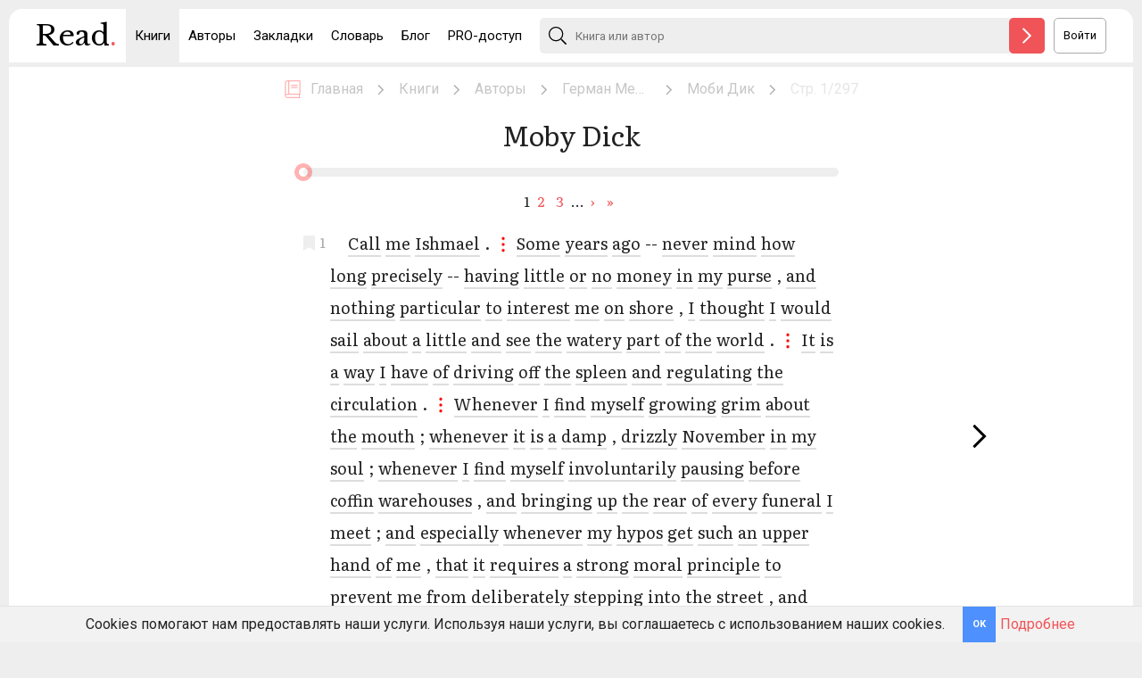

--- FILE ---
content_type: text/html; charset=utf-8
request_url: https://read-en.ru/books/authors/herman-melvill/moby-dick/reader
body_size: 214021
content:
<!DOCTYPE html>
<html lang='ru'>
<head>
<link href='https://read-en.ru/books/authors/herman-melvill/moby-dick/reader' rel='canonical'>
<title>Моби Дик/Moby Dick (Герман Мелвилл). Страница 1 из 297</title>
<meta content='Читать Моби Дик / Moby Dick (Герман Мелвилл) на английском языке с переводом.
                        Страница 1 из 297.' name='description'>
<meta content='' name='keywords'>
<meta name="csrf-param" content="authenticity_token" />
<meta name="csrf-token" content="Y4x6dtV-HzCbhgX8MWpcdfK0IJqHtr2Xm6xZ0OK_RB22QqKm6PCddorBLESKSKrIsuzXemz8j-O98MbM4CdIkg" />

<meta content='text/html; charset=UTF-8' http-equiv='Content-Type'>
<meta charset='UTF-8'>
<meta content='width=device-width, initial-scale=1' name='viewport'>
<link href='/img/icons/apple-icon-57x57.png' rel='apple-touch-icon' sizes='57x57'>
<link href='/img/icons/apple-icon-60x60.png' rel='apple-touch-icon' sizes='60x60'>
<link href='/img/icons/apple-icon-72x72.png' rel='apple-touch-icon' sizes='72x72'>
<link href='/img/icons/apple-icon-76x76.png' rel='apple-touch-icon' sizes='76x76'>
<link href='/img/icons/apple-icon-114x114.png' rel='apple-touch-icon' sizes='114x114'>
<link href='/img/icons/apple-icon-120x120.png' rel='apple-touch-icon' sizes='120x120'>
<link href='/img/icons/apple-icon-144x144.png' rel='apple-touch-icon' sizes='144x144'>
<link href='/img/icons/apple-icon-152x152.png' rel='apple-touch-icon' sizes='152x152'>
<link href='/img/icons/apple-icon-180x180.png' rel='apple-touch-icon' sizes='180x180'>
<link href='/img/icons/android-icon-192x192.png' rel='icon' sizes='192x192' type='image/png'>
<link href='/img/icons/favicon-32x32.png' rel='icon' sizes='32x32' type='image/png'>
<link href='/img/icons/favicon-96x96.png' rel='icon' sizes='96x96' type='image/png'>
<link href='/img/icons/favicon-16x16.png' rel='icon' sizes='16x16' type='image/png'>
<link href='/img/icons/manifest.json' rel='manifest'>
<meta content='#ffffff' name='msapplication-TileColor'>
<meta content='/ms-icon-144x144.png' name='msapplication-TileImage'>
<meta content='#ffffff' name='theme-color'>
<link href='/img/icons/favicon.ico' rel='shortcut icon'>
<meta content='Моби Дик/Moby Dick (Герман Мелвилл). Страница 1 из 297' property='og:title'>
<meta content='Читать Моби Дик / Moby Dick (Герман Мелвилл) на английском языке с переводом.
                        Страница 1 из 297.' property='og:description'>
<meta content='https://read-en.ru/social.png' property='og:image'>
<meta content='https://read-en.ru/books/authors/herman-melvill/moby-dick/reader' property='og:url'>
<meta content='website' property='og:type'>
<meta content='ru' property='og:locale'>
<meta content='Read' property='og:site_name'>
<meta content='57d53f9219cf140e' name='yandex-verification'>

  <script type="text/javascript">
      var yaParams = {ipaddress: '18.118.156.167', user_agent: 'Mozilla/5.0 (Macintosh; Intel Mac OS X 10_15_7) AppleWebKit/537.36 (KHTML, like Gecko) Chrome/131.0.0.0 Safari/537.36; ClaudeBot/1.0; +claudebot@anthropic.com)'};
  </script>

  <!-- Yandex.Metrika counter -->
  <script type='text/javascript'>
      (function (m, e, t, r, i, k, a) {
          m[i] = m[i] || function () {
              (m[i].a = m[i].a || []).push(arguments)
          };
          m[i].l = 1 * new Date();
          for (var j = 0; j < document.scripts.length; j++) {
              if (document.scripts[j].src === r) {
                  return;
              }
          }
          k = e.createElement(t), a = e.getElementsByTagName(t)[0], k.async = 1, k.src = r, a.parentNode.insertBefore(k, a)
      })
      (window, document, 'script', 'https://mc.yandex.ru/metrika/tag.js', 'ym');

      ym(87111225, 'init', {
          params:window.yaParams,
          clickmap: true,
          trackLinks: true,
          accurateTrackBounce: true,
          webvisor: true
      });
  </script>
  <noscript>
    <div><img src='https://mc.yandex.ru/watch/87111225' style='position:absolute; left:-9999px;' alt=''/></div>
  </noscript>
  <!-- /Yandex.Metrika counter -->

<!-- Yandex.RTB -->
<script>window.yaContextCb = window.yaContextCb || []</script>
<script src='https://yandex.ru/ads/system/context.js' async></script>

  <!-- Yandex.RTB R-A-1608123-5 -->
  <script>window.yaContextCb.push(() => {
      Ya.Context.AdvManager.render({
          type: 'fullscreen',
          blockId: 'R-A-1608123-5'
      })
  })</script>

    <script async src='https://www.googletagmanager.com/gtag/js?id=G-PVR8NV49BV'></script>
    <script>
      window.dataLayer = window.dataLayer || [];
      function gtag(){dataLayer.push(arguments);}
      gtag('js', new Date());

      gtag('config', 'G-PVR8NV49BV');
    </script>

    <script type="text/javascript">
      var _tmr = window._tmr || (window._tmr = []);
      _tmr.push({id: "3281760", type: "pageView", start: (new Date()).getTime(), pid: "USER_ID"});
      (function (d, w, id) {
        if (d.getElementById(id)) return;
        var ts = d.createElement("script"); ts.type = "text/javascript"; ts.async = true; ts.id = id;
        ts.src = "https://top-fwz1.mail.ru/js/code.js";
        var f = function () {var s = d.getElementsByTagName("script")[0]; s.parentNode.insertBefore(ts, s);};
        if (w.opera == "[object Opera]") { d.addEventListener("DOMContentLoaded", f, false); } else { f(); }
      })(document, window, "tmr-code");
    </script>
    <noscript><div><img src="https://top-fwz1.mail.ru/counter?id=3281760;js=na" style="position:absolute;left:-9999px;" alt="Top.Mail.Ru" /></div></noscript>

<link href='https://fonts.googleapis.com' rel='preconnect'>
<link crossorigin='' href='https://fonts.gstatic.com' rel='preconnect'>
<link href='https://fonts.googleapis.com/css2?family=Libre+Baskerville&amp;display=swap' rel='stylesheet'>
<link href='https://fonts.googleapis.com/css2?family=Literata:wght@400;700&amp;display=swap' rel='stylesheet'>
<link href='https://fonts.googleapis.com/css2?family=Roboto:wght@400;700&amp;display=swap' rel='stylesheet'>

<link rel="stylesheet" href="/assets/web/application-aed48cc9dd4f9d837a56cfbedfdc9d3ee77ce57a0cacc32b01a4773175957c1b.css" media="all" />
<link rel="stylesheet" href="/assets/web/books/reader-67c08e73f3f17e62476d1befc9ddbfe2bd34b6d88d4a97f01d2177fd1e710999.css" media="all" />
<script src="/assets/web/application-7559f8f924ee3b83920a4cfa78df058eaa018be502ed9fca0eda6cd4451f0f3a.js" defer="defer"></script>
<script src="/assets/web/books/reader-8211426a746af24317104410db956a15044f4acf2236c06f06aef793c3a059ad.js" defer="defer"></script>
</head>
<body>
    <div class="cookies-eu js-cookies-eu" >
      <span class="cookies-eu-content-holder">Cookies помогают нам предоставлять наши услуги. Используя наши услуги, вы соглашаетесь с использованием наших cookies.</span>
      <span class="cookies-eu-button-holder">
      <button class="cookies-eu-ok js-cookies-eu-ok"> OK </button>
        <a href="/web_policy" class="cookies-eu-link" target="_blank"> Подробнее </a>
      </span>
    </div>

<input name='mobile' type='hidden' value='false'>
<div class='global_loader'></div>
<div class='mobile_menu_parent'>
<div class='mobile_menu'>
<ul>
<li>
<a class='active' href='/books'>
Книги
</a>
</li>
<li>
<a class='' href='/books/authors'>
Авторы
</a>
</li>
<li>
<a class='' href='/bookmarks'>
Закладки
</a>
</li>
<li>
<a class='' href='/dictionary'>
Словарь
</a>
</li>
<li>
<a class='' href='/blog'>
Блог
</a>
</li>
<li>
<a class='' href='/subscription'>
PRO-доступ
</a>
</li>
<li>
<a class='' href='/authorization'>
Авторизоваться
</a>
</li>
</ul>
</div>
</div>
<div class='wrap_parent'>
<div class='wrap'>
<div class='main_content'>
<header>
<div class='content'>
<div class='header_menu_logo'>
<div class='header_menu_burger'>
<img src="/assets/web/layouts/header/menu_burger-7adf084891fb2bba8b69ed2d939faa134409a9c1409109577a02113fe4fe510e.svg" />
</div>
<div class='header_menu_burger_close'>
<img src="/assets/web/layouts/header/menu_burger_close-ea96bdc16592159cf722204028c105703ea35e966ddfa09c1b2d174e1163da57.svg" />
</div>
<a class='logo' href='/'>
Read
<span>.</span>
</a>
</div>
<nav>
<ul>
<li>
<a class='active' href='/books'>
Книги
</a>
</li>
<li>
<a class='' href='/books/authors'>
Авторы
</a>
</li>
<li>
<a class='' href='/bookmarks'>
Закладки
</a>
</li>
<li>
<a class='' href='/dictionary'>
Словарь
</a>
</li>
<li>
<a class='' href='/blog'>
Блог
</a>
</li>
<li>
<a class='' href='/subscription'>
PRO-доступ
</a>
</li>
</ul>
</nav>
<form action='/books' class='form_search js-form-search'>
<div class='form_search_icon'></div>
<input autocomplete='off' name='query' placeholder='Книга или автор' type='text'>
<button class='form_search_button js-yandex-goal' goal='BUTTON_READ_HEADER'></button>
<div class='form_search_variables'></div>
</form>
<div class='header_auth'>
<a class='header_auth_button' href='/authorization'>
Войти
</a>
</div>
</div>
</header>
<div class='content'>
<div class='bread_crumbs'>
<ul itemscope='' itemtype='http://schema.org/BreadcrumbList'>
<li itemprop='itemListElement' itemscope='' itemtype='http://schema.org/ListItem'>
<meta content='0' itemprop='position'>
<meta content='Главная' itemprop='name'>
<a href='/' itemprop='item' title='Главная'>
<div class='icon'>
<img src="/assets/web/layouts/breadcrumbs/home-8a66db0f47672fa9e552fb960c180e4a81ed365b9897c907ae1b0e64d95258ec.svg" />
</div>
<span>
Главная
</span>
</a>
</li>
<li>
<img src="/assets/web/layouts/breadcrumbs/arrow-1ec546847351d2b4223010fa5d5c9c728f9a78af98e8c19900990614c1ec34dd.svg" />
</li>
<li itemprop='itemListElement' itemscope='' itemtype='http://schema.org/ListItem'>
<meta content='1' itemprop='position'>
<meta content='Книги' itemprop='name'>
<a href='/books' itemprop='item' title='Книги'>
<span>
Книги
</span>
</a>
</li>
<li>
<img src="/assets/web/layouts/breadcrumbs/arrow-1ec546847351d2b4223010fa5d5c9c728f9a78af98e8c19900990614c1ec34dd.svg" />
</li>
<li itemprop='itemListElement' itemscope='' itemtype='http://schema.org/ListItem'>
<meta content='2' itemprop='position'>
<meta content='Авторы' itemprop='name'>
<a href='/books/authors' itemprop='item' title='Авторы'>
<span>
Авторы
</span>
</a>
</li>
<li>
<img src="/assets/web/layouts/breadcrumbs/arrow-1ec546847351d2b4223010fa5d5c9c728f9a78af98e8c19900990614c1ec34dd.svg" />
</li>
<li itemprop='itemListElement' itemscope='' itemtype='http://schema.org/ListItem'>
<meta content='3' itemprop='position'>
<meta content='Герман Мелвилл' itemprop='name'>
<a href='/books/authors/herman-melvill' itemprop='item' title='Герман Мелвилл'>
<span>
Герман Мелвилл
</span>
</a>
</li>
<li>
<img src="/assets/web/layouts/breadcrumbs/arrow-1ec546847351d2b4223010fa5d5c9c728f9a78af98e8c19900990614c1ec34dd.svg" />
</li>
<li itemprop='itemListElement' itemscope='' itemtype='http://schema.org/ListItem'>
<meta content='4' itemprop='position'>
<meta content='Моби Дик' itemprop='name'>
<a href='/books/authors/herman-melvill/moby-dick' itemprop='item' title='Моби Дик'>
<span>
Моби Дик
</span>
</a>
</li>
<li>
<img src="/assets/web/layouts/breadcrumbs/arrow-1ec546847351d2b4223010fa5d5c9c728f9a78af98e8c19900990614c1ec34dd.svg" />
</li>
<li itemprop='itemListElement' itemscope='' itemtype='http://schema.org/ListItem'>
<meta content='5' itemprop='position'>
<meta content='Стр. 1/297' itemprop='name'>
<span title='Стр. 1/297'>
Стр. 1/297
</span>
</li>
</ul>
</div>

<input name='book_id' type='hidden' value='33'>
<input name='page' type='hidden' value='1'>
<div class='reader_loader'></div>
<div class='pop_up_translate js-translate-word'>
<div class='pop_up_translate_left'></div>
<div class='pop_up_translate_center'>
<div class='pop_up_translate_body word'>
<div class='pop_up_translate_body_content'>
<div class='pop_up_translate_voiceover'></div>
<div class='pop_up_translate_body_content_with_paddings'>
<div class='pop_up_translate_body_original'></div>
<div class='pop_up_translate_body_ts'></div>
</div>
<div class='pop_up_translate_body_tr'></div>
</div>
<div class='pop_up_translate_button'>
Понятно
</div>
<div class='pop_up_translate_dictionary'></div>
</div>
</div>
<div class='pop_up_translate_right'>
<div class='pop_up_translate_loader'></div>
</div>
</div>

<div class='pop_up_translate js-translate-sentence'>
<div class='pop_up_translate_left'></div>
<div class='pop_up_translate_center'>
<div class='pop_up_translate_body sentence'>
<div class='pop_up_translate_body_content'>
<div class='pop_up_translate_body_tr'></div>
</div>
<div class='pop_up_translate_button'>
Понятно
</div>
</div>
</div>
<div class='pop_up_translate_right'>
<div class='pop_up_translate_loader'></div>
</div>
</div>

<div class='pop_up_translate pop_up_bookmark_auth js-bookmark-authorization'>
<div class='pop_up_translate_body'>
<div class='pop_up_translate_body_content' style='text-align: center'>
Для того чтобы воспользоваться закладками, необходимо
<br>
</div>
<a class='pop_up_translate_button' href='/authorization#login'>
Войти или зарегистрироваться
</a>
<div class='pop_up_bookmark_auth_button_close js-close-pop-up-bookmark-authorization'>
Отмена
</div>
</div>
</div>
<div class='reader_parent_flex'>
<div class='reader_side'>
</div>
<div class='reader literata'>
<h1 class='reader_title'>
Moby Dick
</h1>
<div class='loader_slider_parent'>
<div book_id='33' class='loader_slider' link='/books/authors/herman-melvill/moby-dick/reader?page=' page='1' pages='297'></div>
</div>
  <nav class="pagination" role="navigation" aria-label="pager">
    
    
        <span class="page current">
  1
</span>

        <span class="page">
  <a rel="next" href="/books/authors/herman-melvill/moby-dick/reader?page=2">2</a>
</span>

        <span class="page">
  <a href="/books/authors/herman-melvill/moby-dick/reader?page=3">3</a>
</span>

        <span class="page gap">&hellip;</span>

      <span class="next">
  <a rel="next" href="/books/authors/herman-melvill/moby-dick/reader?page=2">&rsaquo;</a>
</span>

      <span class="last">
  <a href="/books/authors/herman-melvill/moby-dick/reader?page=297">&raquo;</a>
</span>

  </nav>

<div class='paragraph_line'>
<div book_id='33' bookmark_id='' class='create_bookmark create_bookmark_behavior js-open-bookmark-authorization' page='1' paragraph='1' user_id=''>
<div class='create_bookmark_icon'>
<div class='create_bookmark_loader_area'></div>
</div>
<a class='paragraph_number' name='paragraph_1'>1</a>
</div>
<div class='paragraph'>
<div class='block block_word js-open-translate' o='call' tr='вызов, разговор, колл' ts='kɔːl'>
Call
</div>
<div class='block block_word js-open-translate' o='me' tr='я' ts='miː'>
me
</div>
<div class='block block_word js-open-translate' o='ishmael' tr='Измаил' ts='ˈɪʃmeɪl'>
Ishmael
</div>
<div class='block block_symbol'>
.
</div>
<div class='block_translate_sentence js-open-translate' tr='Зовите меня Измаил.'></div>
<div class='block block_word js-open-translate' o='some' tr='некоторые, некий, другие, какая-то, иной' ts='sʌm'>
Some
</div>
<div class='block block_word js-open-translate' o='years' tr='годы' ts='jiə(r)z'>
years
</div>
<div class='block block_word js-open-translate' o='ago' tr='назад' ts='əˈgəʊ'>
ago
</div>
<div class='block block_symbol'>
--
</div>
<div class='block block_word js-open-translate' o='never' tr='никогда' ts='ˈnevə'>
never
</div>
<div class='block block_word js-open-translate' o='mind' tr='ум, взгляд, мысль, душа, дух' ts='maɪnd'>
mind
</div>
<div class='block block_word js-open-translate' o='how' tr='как, откуда' ts='haʊ'>
how
</div>
<div class='block block_word js-open-translate' o='long' tr='длинный, большой, далеко, долгосрочный, дальний' ts='lɒŋ'>
long
</div>
<div class='block block_word js-open-translate' o='precisely' tr='точно, четко, в точности, аккурат, строго' ts='prɪˈsaɪslɪ'>
precisely
</div>
<div class='block block_symbol'>
--
</div>
<div class='block block_word js-open-translate' o='having' tr='имеющий, обладающий, оказывающий, носивший' ts='ˈhævɪŋ'>
having
</div>
<div class='block block_word js-open-translate' o='little' tr='маленький, короткий, меньший, слабый, младший' ts='lɪtl'>
little
</div>
<div class='block block_word js-open-translate' o='or' tr='или, иначе' ts='ɔː'>
or
</div>
<div class='block block_word js-open-translate' o='no' tr='нет' ts='nəʊ'>
no
</div>
<div class='block block_word js-open-translate' o='money' tr='деньги, денежная сумма, финансы, наличные, денежка' ts='ˈmʌnɪ'>
money
</div>
<div class='block block_word js-open-translate' o='in' tr='в, из, внутри, через' ts='ɪn'>
in
</div>
<div class='block block_word js-open-translate' o='my' tr='мой, свой' ts='maɪ'>
my
</div>
<div class='block block_word js-open-translate' o='purse' tr='кошелек, мотня, мошна, сумочка, мешок' ts='pɜːs'>
purse
</div>
<div class='block block_symbol'>
,
</div>
<div class='block block_word js-open-translate' o='and' tr='и, а также, причем' ts='ænd'>
and
</div>
<div class='block block_word js-open-translate' o='nothing' tr='ничего' ts='ˈnʌθɪŋ'>
nothing
</div>
<div class='block block_word js-open-translate' o='particular' tr='определенный, особый, отдельный' ts='pəˈtɪkjʊlə'>
particular
</div>
<div class='block block_word js-open-translate' o='to' tr='к, с' ts='tuː'>
to
</div>
<div class='block block_word js-open-translate' o='interest' tr='интерес, доля, увлечение, проценты, участие' ts='ˈɪntrɪst'>
interest
</div>
<div class='block block_word js-open-translate' o='me' tr='я' ts='miː'>
me
</div>
<div class='block block_word js-open-translate' o='on' tr='на, о, с, над' ts='ɒn'>
on
</div>
<div class='block block_word js-open-translate' o='shore' tr='берег, Шор, береговая полоса' ts='ʃɔː'>
shore
</div>
<div class='block block_symbol'>
,
</div>
<div class='block block_word js-open-translate' o='i' tr='я' ts='aɪ'>
I
</div>
<div class='block block_word js-open-translate' o='thought' tr='мысль, мышление, идея, размышление, Дума' ts='θɔːt'>
thought
</div>
<div class='block block_word js-open-translate' o='i' tr='я' ts='aɪ'>
I
</div>
<div class='block block_word js-open-translate' o='would' tr='бы' ts='wʊd'>
would
</div>
<div class='block block_word js-open-translate' o='sail' tr='парус, отплытие' ts='seɪl'>
sail
</div>
<div class='block block_word js-open-translate' o='about' tr='о, около' ts='əˈbaʊt'>
about
</div>
<div class='block block_word js-open-translate' o='a' tr='ля, отлично' ts='eɪ'>
a
</div>
<div class='block block_word js-open-translate' o='little' tr='маленький, короткий, меньший, слабый, младший' ts='lɪtl'>
little
</div>
<div class='block block_word js-open-translate' o='and' tr='и, а также, причем' ts='ænd'>
and
</div>
<div class='block block_word js-open-translate' o='see' tr='видеть, понимать, считать, встречаться, повидать' ts='siː'>
see
</div>
<div class='block block_word js-open-translate' o='the' tr='тот, этот, такой' ts='ðiː'>
the
</div>
<div class='block block_word js-open-translate' o='watery' tr='водянистый, водный, бледный, мокрый' ts='ˈwɔːtərɪ'>
watery
</div>
<div class='block block_word js-open-translate' o='part' tr='часть, участие, роль, доля, элемент' ts='pɑːt'>
part
</div>
<div class='block block_word js-open-translate' o='of' tr='от, о' ts='ɒv'>
of
</div>
<div class='block block_word js-open-translate' o='the' tr='тот, этот, такой' ts='ðiː'>
the
</div>
<div class='block block_word js-open-translate' o='world' tr='мир, свет, мирок, мировая' ts='wɜːld'>
world
</div>
<div class='block block_symbol'>
.
</div>
<div class='block_translate_sentence js-open-translate' tr='Несколько лет назад — неважно, как долго именно, — имея в кошельке мало или совсем никаких денег и ничего особенного, что могло бы заинтересовать меня на берегу, я подумал, что немного поплыву и увижу водную часть мира.'></div>
<div class='block block_word js-open-translate' o='it' tr='он, это' ts='ɪt'>
It
</div>
<div class='block block_word js-open-translate' o='is' tr='является' ts=''>
is
</div>
<div class='block block_word js-open-translate' o='a' tr='ля, отлично' ts='eɪ'>
a
</div>
<div class='block block_word js-open-translate' o='way' tr='путь, направление' ts='weɪ'>
way
</div>
<div class='block block_word js-open-translate' o='i' tr='я' ts='aɪ'>
I
</div>
<div class='block block_word js-open-translate' o='have' tr='иметь, обладать, получать, испытывать, провести' ts='hæv'>
have
</div>
<div class='block block_word js-open-translate' o='of' tr='от, о' ts='ɒv'>
of
</div>
<div class='block block_word js-open-translate' o='driving' tr='вождение, управление, движение, руль, перегон' ts='ˈdraɪvɪŋ'>
driving
</div>
<div class='block block_word js-open-translate' o='off' tr='прочь' ts='ɒf'>
off
</div>
<div class='block block_word js-open-translate' o='the' tr='тот, этот, такой' ts='ðiː'>
the
</div>
<div class='block block_word js-open-translate' o='spleen' tr='селезенка' ts=''>
spleen
</div>
<div class='block block_word js-open-translate' o='and' tr='и, а также, причем' ts='ænd'>
and
</div>
<div class='block block_word js-open-translate' o='regulating' tr='регулирующий, упорядочивающий' ts='ˈregjʊleɪtɪŋ'>
regulating
</div>
<div class='block block_word js-open-translate' o='the' tr='тот, этот, такой' ts='ðiː'>
the
</div>
<div class='block block_word js-open-translate' o='circulation' tr='циркуляция' ts=''>
circulation
</div>
<div class='block block_symbol'>
.
</div>
<div class='block_translate_sentence js-open-translate' tr='Это мой способ избавиться от хандры и регулировать кровообращение.'></div>
<div class='block block_word js-open-translate' o='whenever' tr='в любое время' ts='wenˈevə'>
Whenever
</div>
<div class='block block_word js-open-translate' o='i' tr='я' ts='aɪ'>
I
</div>
<div class='block block_word js-open-translate' o='find' tr='находить, считать, обрести, встретить, выявить' ts='faɪnd'>
find
</div>
<div class='block block_word js-open-translate' o='myself' tr='сам, себя' ts='maɪˈself'>
myself
</div>
<div class='block block_word js-open-translate' o='growing' tr='растущий, подрастающий, произрастающий, становившийся' ts='ˈgrəʊɪŋ'>
growing
</div>
<div class='block block_word js-open-translate' o='grim' tr='мрачный, страшный, беспощадный, неумолимый, печальный' ts='grɪm'>
grim
</div>
<div class='block block_word js-open-translate' o='about' tr='о, около' ts='əˈbaʊt'>
about
</div>
<div class='block block_word js-open-translate' o='the' tr='тот, этот, такой' ts='ðiː'>
the
</div>
<div class='block block_word js-open-translate' o='mouth' tr='рот, устье, отверстие, горлышко, жерло' ts='maʊθ'>
mouth
</div>
<div class='block block_symbol'>
;
</div>
<div class='block block_word js-open-translate' o='whenever' tr='в любое время' ts='wenˈevə'>
whenever
</div>
<div class='block block_word js-open-translate' o='it' tr='он, это' ts='ɪt'>
it
</div>
<div class='block block_word js-open-translate' o='is' tr='является' ts=''>
is
</div>
<div class='block block_word js-open-translate' o='a' tr='ля, отлично' ts='eɪ'>
a
</div>
<div class='block block_word js-open-translate' o='damp' tr='сырость, Демпфирование' ts='dæmp'>
damp
</div>
<div class='block block_symbol'>
,
</div>
<div class='block block_word js-open-translate' o='drizzly' tr='моросящий' ts='ˈdrɪzlɪ'>
drizzly
</div>
<div class='block block_word js-open-translate' o='november' tr='ноябрь' ts='nəʊˈvembə'>
November
</div>
<div class='block block_word js-open-translate' o='in' tr='в, из, внутри, через' ts='ɪn'>
in
</div>
<div class='block block_word js-open-translate' o='my' tr='мой, свой' ts='maɪ'>
my
</div>
<div class='block block_word js-open-translate' o='soul' tr='душа, соул, дух' ts='səʊl'>
soul
</div>
<div class='block block_symbol'>
;
</div>
<div class='block block_word js-open-translate' o='whenever' tr='в любое время' ts='wenˈevə'>
whenever
</div>
<div class='block block_word js-open-translate' o='i' tr='я' ts='aɪ'>
I
</div>
<div class='block block_word js-open-translate' o='find' tr='находить, считать, обрести, встретить, выявить' ts='faɪnd'>
find
</div>
<div class='block block_word js-open-translate' o='myself' tr='сам, себя' ts='maɪˈself'>
myself
</div>
<div class='block block_word js-open-translate' o='involuntarily' tr='непроизвольно' ts=''>
involuntarily
</div>
<div class='block block_word js-open-translate' o='pausing' tr='пауза' ts=''>
pausing
</div>
<div class='block block_word js-open-translate' o='before' tr='до, впереди, пред, накануне, передо' ts='bɪˈfɔː'>
before
</div>
<div class='block block_word js-open-translate' o='coffin' tr='гроб, Коффин' ts='ˈkɒfɪn'>
coffin
</div>
<div class='block block_word js-open-translate' o='warehouses' tr='склады' ts=''>
warehouses
</div>
<div class='block block_symbol'>
,
</div>
<div class='block block_word js-open-translate' o='and' tr='и, а также, причем' ts='ænd'>
and
</div>
<div class='block block_word js-open-translate' o='bringing' tr='приносящий, приводящий, несущий, воспитывающий, объединяющий' ts='ˈbrɪŋɪŋ'>
bringing
</div>
<div class='block block_word js-open-translate' o='up' tr='вверх, наверху' ts='ʌp'>
up
</div>
<div class='block block_word js-open-translate' o='the' tr='тот, этот, такой' ts='ðiː'>
the
</div>
<div class='block block_word js-open-translate' o='rear' tr='задний' ts='rɪə'>
rear
</div>
<div class='block block_word js-open-translate' o='of' tr='от, о' ts='ɒv'>
of
</div>
<div class='block block_word js-open-translate' o='every' tr='каждый, всяческий, все' ts='ˈevrɪ'>
every
</div>
<div class='block block_word js-open-translate' o='funeral' tr='похороны, похоронная процессия, заупокойная служба' ts='ˈfjuːnərəl'>
funeral
</div>
<div class='block block_word js-open-translate' o='i' tr='я' ts='aɪ'>
I
</div>
<div class='block block_word js-open-translate' o='meet' tr='встречать, отвечать, знакомиться, собираться, столкнуться' ts='miːt'>
meet
</div>
<div class='block block_symbol'>
;
</div>
<div class='block block_word js-open-translate' o='and' tr='и, а также, причем' ts='ænd'>
and
</div>
<div class='block block_word js-open-translate' o='especially' tr='особенно, сугубо' ts='ɪsˈpeʃəlɪ'>
especially
</div>
<div class='block block_word js-open-translate' o='whenever' tr='в любое время' ts='wenˈevə'>
whenever
</div>
<div class='block block_word js-open-translate' o='my' tr='мой, свой' ts='maɪ'>
my
</div>
<div class='block block_word js-open-translate' o='hypos' tr='гипос' ts=''>
hypos
</div>
<div class='block block_word js-open-translate' o='get' tr='получить, попадать, приобрести, становиться, доставать' ts='get'>
get
</div>
<div class='block block_word js-open-translate' o='such' tr='подобный, таковой' ts='sʌʧ'>
such
</div>
<div class='block block_word js-open-translate' o='an' tr='один' ts=''>
an
</div>
<div class='block block_word js-open-translate' o='upper' tr='верхний, высший, старший, верховой' ts='ˈʌpə'>
upper
</div>
<div class='block block_word js-open-translate' o='hand' tr='рука, ладонь, сторона, стрелка, ручка' ts='hænd'>
hand
</div>
<div class='block block_word js-open-translate' o='of' tr='от, о' ts='ɒv'>
of
</div>
<div class='block block_word js-open-translate' o='me' tr='я' ts='miː'>
me
</div>
<div class='block block_symbol'>
,
</div>
<div class='block block_word js-open-translate' o='that' tr='что, дабы, будто' ts='ðæt'>
that
</div>
<div class='block block_word js-open-translate' o='it' tr='он, это' ts='ɪt'>
it
</div>
<div class='block block_word js-open-translate' o='requires' tr='требует' ts=''>
requires
</div>
<div class='block block_word js-open-translate' o='a' tr='ля, отлично' ts='eɪ'>
a
</div>
<div class='block block_word js-open-translate' o='strong' tr='сильный, прочный, крепкий, решительный, устойчивый' ts='strɒŋ'>
strong
</div>
<div class='block block_word js-open-translate' o='moral' tr='моральный, высоконравственный, нравоучительный, морально-нравственный' ts='ˈmɒrəl'>
moral
</div>
<div class='block block_word js-open-translate' o='principle' tr='принцип, правило, начало, первооснова' ts='ˈprɪnsɪp(ə)l'>
principle
</div>
<div class='block block_word js-open-translate' o='to' tr='к, с' ts='tuː'>
to
</div>
<div class='block block_word js-open-translate' o='prevent' tr='предотвращать, препятствовать, предупреждать, предохранять, запретить' ts='prɪˈvent'>
prevent
</div>
<div class='block block_word js-open-translate' o='me' tr='я' ts='miː'>
me
</div>
<div class='block block_word js-open-translate' o='from' tr='от' ts='frɒm'>
from
</div>
<div class='block block_word js-open-translate' o='deliberately' tr='намеренно, сознательно, обдуманно, специально, заведомо' ts='dɪˈlɪbərɪtlɪ'>
deliberately
</div>
<div class='block block_word js-open-translate' o='stepping' tr='пошаговый' ts='ˈstepɪŋ'>
stepping
</div>
<div class='block block_word js-open-translate' o='into' tr='в, внутрь' ts='ˈɪntuː'>
into
</div>
<div class='block block_word js-open-translate' o='the' tr='тот, этот, такой' ts='ðiː'>
the
</div>
<div class='block block_word js-open-translate' o='street' tr='улица, стрит' ts='striːt'>
street
</div>
<div class='block block_symbol'>
,
</div>
<div class='block block_word js-open-translate' o='and' tr='и, а также, причем' ts='ænd'>
and
</div>
<div class='block block_word js-open-translate' o='methodically' tr='методично' ts=''>
methodically
</div>
<div class='block block_word js-open-translate' o='knocking' tr='стук, выбивание, удары, стучание' ts='ˈnɒkɪŋ'>
knocking
</div>
<div class='block block_word js-open-translate' o='people' tr='люди, народ, гражданин, народность' ts='piːpl'>
people
</div>
<div class='block block_symbol'>
&#39;s
</div>
<div class='block block_word js-open-translate' o='hats' tr='шляпы' ts=''>
hats
</div>
<div class='block block_word js-open-translate' o='off' tr='прочь' ts='ɒf'>
off
</div>
<div class='block block_symbol'>
--
</div>
<div class='block block_word js-open-translate' o='then' tr='затем, в таком случае, далее' ts='ðen'>
then
</div>
<div class='block block_symbol'>
,
</div>
<div class='block block_word js-open-translate' o='i' tr='я' ts='aɪ'>
I
</div>
<div class='block block_word js-open-translate' o='account' tr='счет, отчет, расчет, рассказ, аккаунт' ts='əˈkaʊnt'>
account
</div>
<div class='block block_word js-open-translate' o='it' tr='он, это' ts='ɪt'>
it
</div>
<div class='block block_word js-open-translate' o='high' tr='высокий, большой, высший, сильный, высококачественный' ts='haɪ'>
high
</div>
<div class='block block_word js-open-translate' o='time' tr='время, час, эпоха, период времени' ts='taɪm'>
time
</div>
<div class='block block_word js-open-translate' o='to' tr='к, с' ts='tuː'>
to
</div>
<div class='block block_word js-open-translate' o='get' tr='получить, попадать, приобрести, становиться, доставать' ts='get'>
get
</div>
<div class='block block_word js-open-translate' o='to' tr='к, с' ts='tuː'>
to
</div>
<div class='block block_word js-open-translate' o='sea' tr='море, морская гладь' ts='siː'>
sea
</div>
<div class='block block_word js-open-translate' o='as' tr='как, в качестве, в должности' ts='æz'>
as
</div>
<div class='block block_word js-open-translate' o='soon' tr='скоро, в ближайшее время' ts='suːn'>
soon
</div>
<div class='block block_word js-open-translate' o='as' tr='как, в качестве, в должности' ts='æz'>
as
</div>
<div class='block block_word js-open-translate' o='i' tr='я' ts='aɪ'>
I
</div>
<div class='block block_word js-open-translate' o='can' tr='мочь' ts='kæn'>
can
</div>
<div class='block block_symbol'>
.
</div>
<div class='block_translate_sentence js-open-translate' tr='Всякий раз, когда я ловлю себя на том, что у меня мрачнеет во рту; всякий раз, когда в моей душе влажный, моросящий ноябрь; всякий раз, когда я невольно останавливаюсь перед складами гробов и замыкаю шествие на каждых похоронах, которые я встречаю; и особенно всякий раз, когда мои гипнотизеры берут надо мной такое верх, что требуется сильный моральный принцип, чтобы помешать мне сознательно выйти на улицу и методично сбивать шляпы с людей — тогда я считаю, что пришло время выйти в море как можно скорее.'></div>
<div class='block block_word js-open-translate' o='this' tr='этот' ts='ðɪs'>
This
</div>
<div class='block block_word js-open-translate' o='is' tr='является' ts=''>
is
</div>
<div class='block block_word js-open-translate' o='my' tr='мой, свой' ts='maɪ'>
my
</div>
<div class='block block_word js-open-translate' o='substitute' tr='замена, заместитель, суррогат, субститут' ts='ˈsʌbstɪtjuːt'>
substitute
</div>
<div class='block block_word js-open-translate' o='for' tr='для, ради' ts='fɔː'>
for
</div>
<div class='block block_word js-open-translate' o='pistol' tr='пистолет, Парабеллум' ts='pɪstl'>
pistol
</div>
<div class='block block_word js-open-translate' o='and' tr='и, а также, причем' ts='ænd'>
and
</div>
<div class='block block_word js-open-translate' o='ball' tr='мяч, бал, шар, клубок, комок' ts='bɔːl'>
ball
</div>
<div class='block block_symbol'>
.
</div>
<div class='block_translate_sentence js-open-translate' tr='Это моя замена пистолету и мячу.'></div>
<div class='block block_word js-open-translate' o='with' tr='с' ts='wɪð'>
With
</div>
<div class='block block_word js-open-translate' o='a' tr='ля, отлично' ts='eɪ'>
a
</div>
<div class='block block_word js-open-translate' o='philosophical' tr='философский' ts=''>
philosophical
</div>
<div class='block block_word js-open-translate' o='flourish' tr='процветать, расцветать, разрастаться, пышно расти, размахивать' ts='ˈflʌrɪʃ'>
flourish
</div>
<div class='block block_word js-open-translate' o='cato' tr='катон' ts=''>
Cato
</div>
<div class='block block_word js-open-translate' o='throws' tr='бросает' ts=''>
throws
</div>
<div class='block block_word js-open-translate' o='himself' tr='сам, себя' ts='hɪmˈself'>
himself
</div>
<div class='block block_word js-open-translate' o='upon' tr='на' ts='əˈpɒn'>
upon
</div>
<div class='block block_word js-open-translate' o='his' tr='свой, его' ts='hɪz'>
his
</div>
<div class='block block_word js-open-translate' o='sword' tr='меч' ts='sɔːd'>
sword
</div>
<div class='block block_symbol'>
;
</div>
<div class='block block_word js-open-translate' o='i' tr='я' ts='aɪ'>
I
</div>
<div class='block block_word js-open-translate' o='quietly' tr='тихо, спокойно, бесшумно, потихоньку, тайно' ts='ˈkwaɪətlɪ'>
quietly
</div>
<div class='block block_word js-open-translate' o='take' tr='принять, принимать, брать, занять, забрать' ts='teɪk'>
take
</div>
<div class='block block_word js-open-translate' o='to' tr='к, с' ts='tuː'>
to
</div>
<div class='block block_word js-open-translate' o='the' tr='тот, этот, такой' ts='ðiː'>
the
</div>
<div class='block block_word js-open-translate' o='ship' tr='корабль' ts='ʃɪp'>
ship
</div>
<div class='block block_symbol'>
.
</div>
<div class='block_translate_sentence js-open-translate' tr='С философским размахом Катон бросается на свой меч; я спокойно поднимаюсь на корабль.'></div>
<div class='block block_word js-open-translate' o='there' tr='там' ts='ðeə'>
There
</div>
<div class='block block_word js-open-translate' o='is' tr='является' ts=''>
is
</div>
<div class='block block_word js-open-translate' o='nothing' tr='ничего' ts='ˈnʌθɪŋ'>
nothing
</div>
<div class='block block_word js-open-translate' o='surprising' tr='удивительный, неожиданный' ts='səˈpraɪzɪŋ'>
surprising
</div>
<div class='block block_word js-open-translate' o='in' tr='в, из, внутри, через' ts='ɪn'>
in
</div>
<div class='block block_word js-open-translate' o='this' tr='этот' ts='ðɪs'>
this
</div>
<div class='block block_symbol'>
.
</div>
<div class='block_translate_sentence js-open-translate' tr='В этом нет ничего удивительного.'></div>
<div class='block block_word js-open-translate' o='if' tr='если, если бы, коли' ts='ɪf'>
If
</div>
<div class='block block_word js-open-translate' o='they' tr='они' ts='ðeɪ'>
they
</div>
<div class='block block_word js-open-translate' o='but' tr='но, а' ts='bʌt'>
but
</div>
<div class='block block_word js-open-translate' o='knew' tr='знал' ts=''>
knew
</div>
<div class='block block_word js-open-translate' o='it' tr='он, это' ts='ɪt'>
it
</div>
<div class='block block_symbol'>
,
</div>
<div class='block block_word js-open-translate' o='almost' tr='почти, без малого' ts='ˈɔːlməʊst'>
almost
</div>
<div class='block block_word js-open-translate' o='all' tr='все, любой, всяческий' ts='ɔːl'>
all
</div>
<div class='block block_word js-open-translate' o='men' tr='мужчины' ts=''>
men
</div>
<div class='block block_word js-open-translate' o='in' tr='в, из, внутри, через' ts='ɪn'>
in
</div>
<div class='block block_word js-open-translate' o='their' tr='их, свой' ts='ðeə'>
their
</div>
<div class='block block_word js-open-translate' o='degree' tr='степень, звание, диплом, образование, ученая степень' ts='dɪˈgriː'>
degree
</div>
<div class='block block_symbol'>
,
</div>
<div class='block block_word js-open-translate' o='some' tr='некоторые, некий, другие, какая-то, иной' ts='sʌm'>
some
</div>
<div class='block block_word js-open-translate' o='time' tr='время, час, эпоха, период времени' ts='taɪm'>
time
</div>
<div class='block block_word js-open-translate' o='or' tr='или, иначе' ts='ɔː'>
or
</div>
<div class='block block_word js-open-translate' o='other' tr='другие, остальные' ts='ˈʌðə'>
other
</div>
<div class='block block_symbol'>
,
</div>
<div class='block block_word js-open-translate' o='cherish' tr='лелеять' ts=''>
cherish
</div>
<div class='block block_word js-open-translate' o='very' tr='очень, сильно, чрезвычайно' ts='ˈverɪ'>
very
</div>
<div class='block block_word js-open-translate' o='nearly' tr='приблизительно, почти, близко' ts='ˈnɪəlɪ'>
nearly
</div>
<div class='block block_word js-open-translate' o='the' tr='тот, этот, такой' ts='ðiː'>
the
</div>
<div class='block block_word js-open-translate' o='same' tr='одинаковый, одноименный, прежний' ts='seɪm'>
same
</div>
<div class='block block_word js-open-translate' o='feelings' tr='самолюбие' ts='ˈfiːlɪŋz'>
feelings
</div>
<div class='block block_word js-open-translate' o='towards' tr='к' ts='təˈwɔːdz'>
towards
</div>
<div class='block block_word js-open-translate' o='the' tr='тот, этот, такой' ts='ðiː'>
the
</div>
<div class='block block_word js-open-translate' o='ocean' tr='океан, дно океана' ts='əʊʃn'>
ocean
</div>
<div class='block block_word js-open-translate' o='with' tr='с' ts='wɪð'>
with
</div>
<div class='block block_word js-open-translate' o='me' tr='я' ts='miː'>
me
</div>
<div class='block block_symbol'>
.
</div>
<div class='block_translate_sentence js-open-translate' tr='Если бы они только знали это, почти все мужчины в их степени, так или иначе, питают ко мне почти те же чувства по отношению к океану.'></div>
<div class='block_translate_paragraph js-open-translate' tr='&lt;p&gt;Зовите меня Измаил.&lt;/p&gt;&lt;p&gt;Несколько лет назад — неважно, как долго именно, — имея в кошельке мало или совсем никаких денег и ничего особенного, что могло бы заинтересовать меня на берегу, я подумал, что немного поплыву и увижу водную часть мира.&lt;/p&gt;&lt;p&gt;Это мой способ избавиться от хандры и регулировать кровообращение.&lt;/p&gt;&lt;p&gt;Всякий раз, когда я ловлю себя на том, что у меня мрачнеет во рту; всякий раз, когда в моей душе влажный, моросящий ноябрь; всякий раз, когда я невольно останавливаюсь перед складами гробов и замыкаю шествие на каждых похоронах, которые я встречаю; и особенно всякий раз, когда мои гипнотизеры берут надо мной такое верх, что требуется сильный моральный принцип, чтобы помешать мне сознательно выйти на улицу и методично сбивать шляпы с людей — тогда я считаю, что пришло время выйти в море как можно скорее.&lt;/p&gt;&lt;p&gt;Это моя замена пистолету и мячу.&lt;/p&gt;&lt;p&gt;С философским размахом Катон бросается на свой меч; я спокойно поднимаюсь на корабль.&lt;/p&gt;&lt;p&gt;В этом нет ничего удивительного.&lt;/p&gt;&lt;p&gt;Если бы они только знали это, почти все мужчины в их степени, так или иначе, питают ко мне почти те же чувства по отношению к океану.&lt;/p&gt;'></div>
</div>
</div>

<div class='paragraph_line'>
<div book_id='33' bookmark_id='' class='create_bookmark create_bookmark_behavior js-open-bookmark-authorization' page='1' paragraph='2' user_id=''>
<div class='create_bookmark_icon'>
<div class='create_bookmark_loader_area'></div>
</div>
<a class='paragraph_number' name='paragraph_2'>2</a>
</div>
<div class='paragraph'>
<div class='block block_word js-open-translate' o='there' tr='там' ts='ðeə'>
There
</div>
<div class='block block_word js-open-translate' o='now' tr='сейчас, уже, нынче' ts='naʊ'>
now
</div>
<div class='block block_word js-open-translate' o='is' tr='является' ts=''>
is
</div>
<div class='block block_word js-open-translate' o='your' tr='Ваш, ваш' ts='jɔː'>
your
</div>
<div class='block block_word js-open-translate' o='insular' tr='островной, замкнутый, инсулярный, недалекий' ts='ˈɪnsjʊlə'>
insular
</div>
<div class='block block_word js-open-translate' o='city' tr='город, град, старинный город, горсовет' ts='ˈsɪtɪ'>
city
</div>
<div class='block block_word js-open-translate' o='of' tr='от, о' ts='ɒv'>
of
</div>
<div class='block block_word js-open-translate' o='the' tr='тот, этот, такой' ts='ðiː'>
the
</div>
<div class='block block_word js-open-translate' o='manhattoes' tr='манхэттосы' ts=''>
Manhattoes
</div>
<div class='block block_symbol'>
,
</div>
<div class='block block_word js-open-translate' o='belted' tr='опоясанный' ts='ˈbeltɪd'>
belted
</div>
<div class='block block_word js-open-translate' o='round' tr='круглый, кругленький' ts='raʊnd'>
round
</div>
<div class='block block_word js-open-translate' o='by' tr='по, посредством, благодаря' ts='baɪ'>
by
</div>
<div class='block block_word js-open-translate' o='wharves' tr='причалы' ts=''>
wharves
</div>
<div class='block block_word js-open-translate' o='as' tr='как, в качестве, в должности' ts='æz'>
as
</div>
<div class='block block_word js-open-translate' o='indian' tr='индийский' ts='ˈɪndɪən'>
Indian
</div>
<div class='block block_word js-open-translate' o='isles' tr='острова' ts=''>
isles
</div>
<div class='block block_word js-open-translate' o='by' tr='по, посредством, благодаря' ts='baɪ'>
by
</div>
<div class='block block_word js-open-translate' o='coral' tr='коралловый' ts='ˈkɒrəl'>
coral
</div>
<div class='block block_word js-open-translate' o='reefs' tr='рифы' ts=''>
reefs
</div>
<div class='block block_symbol'>
--
</div>
<div class='block block_word js-open-translate' o='commerce' tr='коммерция' ts=''>
commerce
</div>
<div class='block block_word js-open-translate' o='surrounds' tr='окружает' ts=''>
surrounds
</div>
<div class='block block_word js-open-translate' o='it' tr='он, это' ts='ɪt'>
it
</div>
<div class='block block_word js-open-translate' o='with' tr='с' ts='wɪð'>
with
</div>
<div class='block block_word js-open-translate' o='her' tr='ее' ts='hɜː'>
her
</div>
<div class='block block_word js-open-translate' o='surf' tr='заниматься серфингом, бороздить' ts='sɜːf'>
surf
</div>
<div class='block block_symbol'>
.
</div>
<div class='block_translate_sentence js-open-translate' tr='Вот теперь ваш островной город Манхэтто, опоясанный причалами, как индийские острова коралловыми рифами, — торговля окружает его своим прибоем.'></div>
<div class='block block_word js-open-translate' o='right' tr='право, правая сторона, правда, правота' ts='raɪt'>
Right
</div>
<div class='block block_word js-open-translate' o='and' tr='и, а также, причем' ts='ænd'>
and
</div>
<div class='block block_word js-open-translate' o='left' tr='левый, левой' ts='left'>
left
</div>
<div class='block block_symbol'>
,
</div>
<div class='block block_word js-open-translate' o='the' tr='тот, этот, такой' ts='ðiː'>
the
</div>
<div class='block block_word js-open-translate' o='streets' tr='подворотня' ts=''>
streets
</div>
<div class='block block_word js-open-translate' o='take' tr='принять, принимать, брать, занять, забрать' ts='teɪk'>
take
</div>
<div class='block block_word js-open-translate' o='you' tr='Вы, вы' ts='juː'>
you
</div>
<div class='block block_word js-open-translate' o='waterward' tr='в сторону воды' ts=''>
waterward
</div>
<div class='block block_symbol'>
.
</div>
<div class='block_translate_sentence js-open-translate' tr='Направо и налево улицы ведут вас к воде.'></div>
<div class='block block_word js-open-translate' o='its' tr='его' ts='ɪts'>
Its
</div>
<div class='block block_word js-open-translate' o='extreme' tr='экстремальный, чрезвычайный, предельный, чрезмерный, исключительный' ts='ɪksˈtriːm'>
extreme
</div>
<div class='block block_word js-open-translate' o='downtown' tr='в центре города, в город' ts='ˈdaʊntaʊn'>
downtown
</div>
<div class='block block_word js-open-translate' o='is' tr='является' ts=''>
is
</div>
<div class='block block_word js-open-translate' o='the' tr='тот, этот, такой' ts='ðiː'>
the
</div>
<div class='block block_word js-open-translate' o='battery' tr='батарея, избиение' ts='ˈbætərɪ'>
battery
</div>
<div class='block block_symbol'>
,
</div>
<div class='block block_word js-open-translate' o='where' tr='где' ts='weə'>
where
</div>
<div class='block block_word js-open-translate' o='that' tr='что, дабы, будто' ts='ðæt'>
that
</div>
<div class='block block_word js-open-translate' o='noble' tr='благородный, величественный, доблестный, инертный, великодушный' ts='nəʊbl'>
noble
</div>
<div class='block block_word js-open-translate' o='mole' tr='родинка, крот, моль' ts='məʊl'>
mole
</div>
<div class='block block_word js-open-translate' o='is' tr='является' ts=''>
is
</div>
<div class='block block_word js-open-translate' o='washed' tr='промытый, смытый, омываемый, выстиранный, выброшенный' ts='wɒʃt'>
washed
</div>
<div class='block block_word js-open-translate' o='by' tr='по, посредством, благодаря' ts='baɪ'>
by
</div>
<div class='block block_word js-open-translate' o='waves' tr='волны' ts=''>
waves
</div>
<div class='block block_symbol'>
,
</div>
<div class='block block_word js-open-translate' o='and' tr='и, а также, причем' ts='ænd'>
and
</div>
<div class='block block_word js-open-translate' o='cooled' tr='охлажденный' ts=''>
cooled
</div>
<div class='block block_word js-open-translate' o='by' tr='по, посредством, благодаря' ts='baɪ'>
by
</div>
<div class='block block_word js-open-translate' o='breezes' tr='бризы' ts=''>
breezes
</div>
<div class='block block_symbol'>
,
</div>
<div class='block block_word js-open-translate' o='which' tr='который, какой, каковой' ts='wɪʧ'>
which
</div>
<div class='block block_word js-open-translate' o='a' tr='ля, отлично' ts='eɪ'>
a
</div>
<div class='block block_word js-open-translate' o='few' tr='несколько' ts='fjuː'>
few
</div>
<div class='block block_word js-open-translate' o='hours' tr='несколько часов' ts='ˈaʊəz'>
hours
</div>
<div class='block block_word js-open-translate' o='previous' tr='предыдущий, предварительный, старый' ts='ˈpriːvɪəs'>
previous
</div>
<div class='block block_word js-open-translate' o='were' tr='были' ts=''>
were
</div>
<div class='block block_word js-open-translate' o='out' tr='из, вне' ts='aʊt'>
out
</div>
<div class='block block_word js-open-translate' o='of' tr='от, о' ts='ɒv'>
of
</div>
<div class='block block_word js-open-translate' o='sight' tr='взгляд, зрелище, вид, видимость, поле зрения' ts='saɪt'>
sight
</div>
<div class='block block_word js-open-translate' o='of' tr='от, о' ts='ɒv'>
of
</div>
<div class='block block_word js-open-translate' o='land' tr='земля, страна, территория, земельный участок, угодье' ts='lænd'>
land
</div>
<div class='block block_symbol'>
.
</div>
<div class='block_translate_sentence js-open-translate' tr='Крайним центром города является батарея, где этот благородный крот омывается волнами и охлаждается бризом, который несколько часов назад был вне поля зрения земли.'></div>
<div class='block block_word js-open-translate' o='look' tr='смотреть, выглядеть, искать, присматривать, посмотреть' ts='lʊk'>
Look
</div>
<div class='block block_word js-open-translate' o='at' tr='на' ts='æt'>
at
</div>
<div class='block block_word js-open-translate' o='the' tr='тот, этот, такой' ts='ðiː'>
the
</div>
<div class='block block_word js-open-translate' o='crowds' tr='толпы' ts=''>
crowds
</div>
<div class='block block_word js-open-translate' o='of' tr='от, о' ts='ɒv'>
of
</div>
<div class='block block_word js-open-translate' o='water-gazers' tr='наблюдатели за водой' ts=''>
water-gazers
</div>
<div class='block block_word js-open-translate' o='there' tr='там' ts='ðeə'>
there
</div>
<div class='block block_symbol'>
.
</div>
<div class='block_translate_sentence js-open-translate' tr='Посмотрите на толпы тех, кто смотрит на воду.'></div>
<div class='block_translate_paragraph js-open-translate' tr='&lt;p&gt;Вот теперь ваш островной город Манхэтто, опоясанный причалами, как индийские острова коралловыми рифами, — торговля окружает его своим прибоем.&lt;/p&gt;&lt;p&gt;Направо и налево улицы ведут вас к воде.&lt;/p&gt;&lt;p&gt;Крайним центром города является батарея, где этот благородный крот омывается волнами и охлаждается бризом, который несколько часов назад был вне поля зрения земли.&lt;/p&gt;&lt;p&gt;Посмотрите на толпы тех, кто смотрит на воду.&lt;/p&gt;'></div>
</div>
</div>

<div class='paragraph_line'>
<div book_id='33' bookmark_id='' class='create_bookmark create_bookmark_behavior js-open-bookmark-authorization' page='1' paragraph='3' user_id=''>
<div class='create_bookmark_icon'>
<div class='create_bookmark_loader_area'></div>
</div>
<a class='paragraph_number' name='paragraph_3'>3</a>
</div>
<div class='paragraph'>
<div class='block block_word js-open-translate' o='circumambulate' tr='обходить, ходить вокруг' ts='sɜːkəmˈæmbjʊleɪt'>
Circumambulate
</div>
<div class='block block_word js-open-translate' o='the' tr='тот, этот, такой' ts='ðiː'>
the
</div>
<div class='block block_word js-open-translate' o='city' tr='город, град, старинный город, горсовет' ts='ˈsɪtɪ'>
city
</div>
<div class='block block_word js-open-translate' o='of' tr='от, о' ts='ɒv'>
of
</div>
<div class='block block_word js-open-translate' o='a' tr='ля, отлично' ts='eɪ'>
a
</div>
<div class='block block_word js-open-translate' o='dreamy' tr='мечтательный, сказочный, призрачный, смутный' ts='ˈdriːmɪ'>
dreamy
</div>
<div class='block block_word js-open-translate' o='sabbath' tr='шабаш, суббота, отдохновение, день отдохновения' ts='ˈsæbəθ'>
Sabbath
</div>
<div class='block block_word js-open-translate' o='afternoon' tr='время после полудня, день, послеобеденное время, дневное время, полдник' ts='ɑːftəˈnuːn'>
afternoon
</div>
<div class='block block_symbol'>
.
</div>
<div class='block_translate_sentence js-open-translate' tr='Прогуляйтесь по городу мечтательным субботним днем.'></div>
<div class='block block_word js-open-translate' o='go' tr='идти, проходить, ехать, отправиться, перейти' ts='gəʊ'>
Go
</div>
<div class='block block_word js-open-translate' o='from' tr='от' ts='frɒm'>
from
</div>
<div class='block block_word js-open-translate' o='corlears' tr='корлеары' ts=''>
Corlears
</div>
<div class='block block_word js-open-translate' o='hook' tr='крюк, хук, ГАК, багор, крючочек' ts='hʊk'>
Hook
</div>
<div class='block block_word js-open-translate' o='to' tr='к, с' ts='tuː'>
to
</div>
<div class='block block_word js-open-translate' o='coenties' tr='центы' ts=''>
Coenties
</div>
<div class='block block_word js-open-translate' o='slip' tr='скользить, сунуть, натянуть, поскальзываться, оговориться' ts='slɪp'>
Slip
</div>
<div class='block block_symbol'>
,
</div>
<div class='block block_word js-open-translate' o='and' tr='и, а также, причем' ts='ænd'>
and
</div>
<div class='block block_word js-open-translate' o='from' tr='от' ts='frɒm'>
from
</div>
<div class='block block_word js-open-translate' o='thence' tr='оттуда' ts='ðens'>
thence
</div>
<div class='block block_symbol'>
,
</div>
<div class='block block_word js-open-translate' o='by' tr='по, посредством, благодаря' ts='baɪ'>
by
</div>
<div class='block block_word js-open-translate' o='whitehall' tr='Уайтхолл, правительство Великобритании' ts='ˈwaɪthɔːl'>
Whitehall
</div>
<div class='block block_symbol'>
,
</div>
<div class='block block_word js-open-translate' o='northward' tr='север' ts='ˈnɔːθwəd'>
northward
</div>
<div class='block block_symbol'>
.
</div>
<div class='block_translate_sentence js-open-translate' tr='Идите от Корлирс-Хук до Коэнтис-Слип, а оттуда, через Уайтхолл, на север.'></div>
<div class='block block_word js-open-translate' o='what' tr='что, каков, кто' ts='wɒt'>
What
</div>
<div class='block block_word js-open-translate' o='do' tr='делать, заниматься, исполнять, поступать, обходиться' ts='duː'>
do
</div>
<div class='block block_word js-open-translate' o='you' tr='Вы, вы' ts='juː'>
you
</div>
<div class='block block_word js-open-translate' o='see' tr='видеть, понимать, считать, встречаться, повидать' ts='siː'>
see
</div>
<div class='block block_symbol'>
?
</div>
<div class='block_translate_sentence js-open-translate' tr='Что ты видишь?'></div>
<div class='block block_symbol'>
--
</div>
<div class='block block_word js-open-translate' o='posted' tr='опубликованный, командированный, выложенный' ts='ˈpəʊstɪd'>
Posted
</div>
<div class='block block_word js-open-translate' o='like' tr='любить, хотеть' ts='laɪk'>
like
</div>
<div class='block block_word js-open-translate' o='silent' tr='тихий, безгласный, немногословный' ts='ˈsaɪlənt'>
silent
</div>
<div class='block block_word js-open-translate' o='sentinels' tr='часовые' ts=''>
sentinels
</div>
<div class='block block_word js-open-translate' o='all' tr='все, любой, всяческий' ts='ɔːl'>
all
</div>
<div class='block block_word js-open-translate' o='around' tr='вокруг, по, возле' ts='əˈraʊnd'>
around
</div>
<div class='block block_word js-open-translate' o='the' tr='тот, этот, такой' ts='ðiː'>
the
</div>
<div class='block block_word js-open-translate' o='town' tr='город, Таун, местечко, городское поселение' ts='taʊn'>
town
</div>
<div class='block block_symbol'>
,
</div>
<div class='block block_word js-open-translate' o='stand' tr='стоять, устоять, выдерживать, отстаивать, выступать' ts='stænd'>
stand
</div>
<div class='block block_word js-open-translate' o='thousands' tr='тысячи' ts=''>
thousands
</div>
<div class='block block_word js-open-translate' o='upon' tr='на' ts='əˈpɒn'>
upon
</div>
<div class='block block_word js-open-translate' o='thousands' tr='тысячи' ts=''>
thousands
</div>
<div class='block block_word js-open-translate' o='of' tr='от, о' ts='ɒv'>
of
</div>
<div class='block block_word js-open-translate' o='mortal' tr='смертный, бренный' ts='mɔːtl'>
mortal
</div>
<div class='block block_word js-open-translate' o='men' tr='мужчины' ts=''>
men
</div>
<div class='block block_word js-open-translate' o='fixed' tr='фиксированный, назначенный, исправленный, фиксирующийся, устремленный' ts='fɪkst'>
fixed
</div>
<div class='block block_word js-open-translate' o='in' tr='в, из, внутри, через' ts='ɪn'>
in
</div>
<div class='block block_word js-open-translate' o='ocean' tr='океан, дно океана' ts='əʊʃn'>
ocean
</div>
<div class='block block_word js-open-translate' o='reveries' tr='мечты' ts=''>
reveries
</div>
<div class='block block_symbol'>
.
</div>
<div class='block_translate_sentence js-open-translate' tr='— Расставленные, как безмолвные часовые, по всему городу, стоят тысячи и тысячи смертных, погруженных в океанские грезы.'></div>
<div class='block block_word js-open-translate' o='some' tr='некоторые, некий, другие, какая-то, иной' ts='sʌm'>
Some
</div>
<div class='block block_word js-open-translate' o='leaning' tr='наклоняющийся, склонившийся, опирающийся, симпатизирующий' ts='ˈliːnɪŋ'>
leaning
</div>
<div class='block block_word js-open-translate' o='against' tr='против, вопреки, напротив' ts='əˈgenst'>
against
</div>
<div class='block block_word js-open-translate' o='the' tr='тот, этот, такой' ts='ðiː'>
the
</div>
<div class='block block_word js-open-translate' o='spiles' tr='спайлы' ts=''>
spiles
</div>
<div class='block block_symbol'>
;
</div>
<div class='block block_word js-open-translate' o='some' tr='некоторые, некий, другие, какая-то, иной' ts='sʌm'>
some
</div>
<div class='block block_word js-open-translate' o='seated' tr='сидящий' ts='ˈsiːtɪd'>
seated
</div>
<div class='block block_word js-open-translate' o='upon' tr='на' ts='əˈpɒn'>
upon
</div>
<div class='block block_word js-open-translate' o='the' tr='тот, этот, такой' ts='ðiː'>
the
</div>
<div class='block block_word js-open-translate' o='pier-heads' tr='головки пирсов' ts=''>
pier-heads
</div>
<div class='block block_symbol'>
;
</div>
<div class='block block_word js-open-translate' o='some' tr='некоторые, некий, другие, какая-то, иной' ts='sʌm'>
some
</div>
<div class='block block_word js-open-translate' o='looking' tr='выглядящий, смотрящий, ищущий, рассматривающий, выглядывающий' ts='ˈlʊkɪŋ'>
looking
</div>
<div class='block block_word js-open-translate' o='over' tr='над, через, относительно' ts='ˈəʊvə'>
over
</div>
<div class='block block_word js-open-translate' o='the' tr='тот, этот, такой' ts='ðiː'>
the
</div>
<div class='block block_word js-open-translate' o='bulwarks' tr='фальшборт' ts=''>
bulwarks
</div>
<div class='block block_word js-open-translate' o='of' tr='от, о' ts='ɒv'>
of
</div>
<div class='block block_word js-open-translate' o='ships' tr='морских судов' ts='ʃɪps'>
ships
</div>
<div class='block block_word js-open-translate' o='from' tr='от' ts='frɒm'>
from
</div>
<div class='block block_word js-open-translate' o='china' tr='Китай, фарфор' ts='ˈʧaɪnə'>
China
</div>
<div class='block block_symbol'>
;
</div>
<div class='block block_word js-open-translate' o='some' tr='некоторые, некий, другие, какая-то, иной' ts='sʌm'>
some
</div>
<div class='block block_word js-open-translate' o='high' tr='высокий, большой, высший, сильный, высококачественный' ts='haɪ'>
high
</div>
<div class='block block_word js-open-translate' o='aloft' tr='наверх, на высоте, в воздухе, на Марсе, на реях' ts='əˈlɒft'>
aloft
</div>
<div class='block block_word js-open-translate' o='in' tr='в, из, внутри, через' ts='ɪn'>
in
</div>
<div class='block block_word js-open-translate' o='the' tr='тот, этот, такой' ts='ðiː'>
the
</div>
<div class='block block_word js-open-translate' o='rigging' tr='такелаж, снаряжение, фальсификация, обстройка, такелажные работы' ts='ˈrɪgɪŋ'>
rigging
</div>
<div class='block block_symbol'>
,
</div>
<div class='block block_word js-open-translate' o='as' tr='как, в качестве, в должности' ts='æz'>
as
</div>
<div class='block block_word js-open-translate' o='if' tr='если, если бы, коли' ts='ɪf'>
if
</div>
<div class='block block_word js-open-translate' o='striving' tr='устремление, борьба' ts='ˈstraɪvɪŋ'>
striving
</div>
<div class='block block_word js-open-translate' o='to' tr='к, с' ts='tuː'>
to
</div>
<div class='block block_word js-open-translate' o='get' tr='получить, попадать, приобрести, становиться, доставать' ts='get'>
get
</div>
<div class='block block_word js-open-translate' o='a' tr='ля, отлично' ts='eɪ'>
a
</div>
<div class='block block_word js-open-translate' o='still' tr='все еще' ts='stɪl'>
still
</div>
<div class='block block_word js-open-translate' o='better' tr='лучше, больший, более хороший, более качественный' ts='ˈbetə'>
better
</div>
<div class='block block_word js-open-translate' o='seaward' tr='в сторону моря' ts='ˈsiːwəd'>
seaward
</div>
<div class='block block_word js-open-translate' o='peep' tr='пищать, выглядывать, подглядывать, заглядывать, пикнуть' ts='piːp'>
peep
</div>
<div class='block block_symbol'>
.
</div>
<div class='block_translate_sentence js-open-translate' tr='Некоторые прислонились к шпилям; некоторые сидели на верхушках пирсов; некоторые смотрели через фальшборт кораблей из Китая; некоторые высоко в такелаже, как будто стремились еще лучше разглядеть море.'></div>
<div class='block_translate_paragraph js-open-translate' tr='&lt;p&gt;Прогуляйтесь по городу мечтательным субботним днем.&lt;/p&gt;&lt;p&gt;Идите от Корлирс-Хук до Коэнтис-Слип, а оттуда, через Уайтхолл, на север.&lt;/p&gt;&lt;p&gt;Что ты видишь?&lt;/p&gt;&lt;p&gt;— Расставленные, как безмолвные часовые, по всему городу, стоят тысячи и тысячи смертных, погруженных в океанские грезы.&lt;/p&gt;&lt;p&gt;Некоторые прислонились к шпилям; некоторые сидели на верхушках пирсов; некоторые смотрели через фальшборт кораблей из Китая; некоторые высоко в такелаже, как будто стремились еще лучше разглядеть море.&lt;/p&gt;'></div>
</div>
</div>
<!-- Yandex.RTB R-A-1608123-7 - 2 -->
<div id='yandex_rtb_R-A-1608123-7-2' style='margin-top: 15px; margin-bottom: 15px'></div>
<script>window.yaContextCb.push(() => {
  Ya.Context.AdvManager.render({
    renderTo: 'yandex_rtb_R-A-1608123-7-2',
    blockId: 'R-A-1608123-7'
  })
})</script>

<a href="/subscription" class="cancel_ads">
  Отключить рекламу
</a>

<div class='paragraph_line'>
<div book_id='33' bookmark_id='' class='create_bookmark create_bookmark_behavior js-open-bookmark-authorization' page='1' paragraph='4' user_id=''>
<div class='create_bookmark_icon'>
<div class='create_bookmark_loader_area'></div>
</div>
<a class='paragraph_number' name='paragraph_4'>4</a>
</div>
<div class='paragraph'>
<div class='block block_word js-open-translate' o='but' tr='но, а' ts='bʌt'>
But
</div>
<div class='block block_word js-open-translate' o='these' tr='эти' ts='ðiːz'>
these
</div>
<div class='block block_word js-open-translate' o='are' tr='АР' ts='ɑː'>
are
</div>
<div class='block block_word js-open-translate' o='all' tr='все, любой, всяческий' ts='ɔːl'>
all
</div>
<div class='block block_word js-open-translate' o='landsmen' tr='землевладельцы' ts=''>
landsmen
</div>
<div class='block block_symbol'>
;
</div>
<div class='block block_word js-open-translate' o='of' tr='от, о' ts='ɒv'>
of
</div>
<div class='block block_word js-open-translate' o='week' tr='неделя' ts='wiːk'>
week
</div>
<div class='block block_word js-open-translate' o='days' tr='дни' ts=''>
days
</div>
<div class='block block_word js-open-translate' o='pent' tr='запертый, сдерживаемый' ts='pent'>
pent
</div>
<div class='block block_word js-open-translate' o='up' tr='вверх, наверху' ts='ʌp'>
up
</div>
<div class='block block_word js-open-translate' o='in' tr='в, из, внутри, через' ts='ɪn'>
in
</div>
<div class='block block_word js-open-translate' o='lath' tr='планка, дранка, обрешетка, сетка, щепка' ts='lɑːθ'>
lath
</div>
<div class='block block_word js-open-translate' o='and' tr='и, а также, причем' ts='ænd'>
and
</div>
<div class='block block_word js-open-translate' o='plaster' tr='штукатурка, пластырь, гипсолит, алебастр, строительный гипс' ts='ˈplɑːstə'>
plaster
</div>
<div class='block block_symbol'>
--
</div>
<div class='block block_word js-open-translate' o='tied' tr='связанный, завязанный' ts='taɪd'>
tied
</div>
<div class='block block_word js-open-translate' o='to' tr='к, с' ts='tuː'>
to
</div>
<div class='block block_word js-open-translate' o='counters' tr='счетчики' ts=''>
counters
</div>
<div class='block block_symbol'>
,
</div>
<div class='block block_word js-open-translate' o='nailed' tr='пригвожденный, приколоченный, сколоченный' ts='neɪld'>
nailed
</div>
<div class='block block_word js-open-translate' o='to' tr='к, с' ts='tuː'>
to
</div>
<div class='block block_word js-open-translate' o='benches' tr='скамейки' ts=''>
benches
</div>
<div class='block block_symbol'>
,
</div>
<div class='block block_word js-open-translate' o='clinched' tr='заключенный' ts=''>
clinched
</div>
<div class='block block_word js-open-translate' o='to' tr='к, с' ts='tuː'>
to
</div>
<div class='block block_word js-open-translate' o='desks' tr='парты' ts=''>
desks
</div>
<div class='block block_symbol'>
.
</div>
<div class='block_translate_sentence js-open-translate' tr='Но все это сухопутные жители; будние дни, запертые в планке и оштукатуренные — привязанные к прилавкам, прибитые гвоздями к скамьям, прикрепленные к столам.'></div>
<div class='block block_word js-open-translate' o='how' tr='как, откуда' ts='haʊ'>
How
</div>
<div class='block block_word js-open-translate' o='then' tr='затем, в таком случае, далее' ts='ðen'>
then
</div>
<div class='block block_word js-open-translate' o='is' tr='является' ts=''>
is
</div>
<div class='block block_word js-open-translate' o='this' tr='этот' ts='ðɪs'>
this
</div>
<div class='block block_symbol'>
?
</div>
<div class='block_translate_sentence js-open-translate' tr='Как же тогда это происходит?'></div>
<div class='block block_word js-open-translate' o='are' tr='АР' ts='ɑː'>
Are
</div>
<div class='block block_word js-open-translate' o='the' tr='тот, этот, такой' ts='ðiː'>
the
</div>
<div class='block block_word js-open-translate' o='green' tr='зеленый, сырой, экологически чистый' ts='griːn'>
green
</div>
<div class='block block_word js-open-translate' o='fields' tr='поля' ts=''>
fields
</div>
<div class='block block_word js-open-translate' o='gone' tr='ушедший, ходивший, пропавший, отправившийся, пройденный' ts='gɒn'>
gone
</div>
<div class='block block_symbol'>
?
</div>
<div class='block_translate_sentence js-open-translate' tr='Исчезли ли зеленые поля?'></div>
<div class='block block_word js-open-translate' o='what' tr='что, каков, кто' ts='wɒt'>
What
</div>
<div class='block block_word js-open-translate' o='do' tr='делать, заниматься, исполнять, поступать, обходиться' ts='duː'>
do
</div>
<div class='block block_word js-open-translate' o='they' tr='они' ts='ðeɪ'>
they
</div>
<div class='block block_word js-open-translate' o='here' tr='здесь, при этом, в этом месте' ts='hɪə'>
here
</div>
<div class='block block_symbol'>
?
</div>
<div class='block_translate_sentence js-open-translate' tr='Что они здесь делают?'></div>
<div class='block_translate_paragraph js-open-translate' tr='&lt;p&gt;Но все это сухопутные жители; будние дни, запертые в планке и оштукатуренные — привязанные к прилавкам, прибитые гвоздями к скамьям, прикрепленные к столам.&lt;/p&gt;&lt;p&gt;Как же тогда это происходит?&lt;/p&gt;&lt;p&gt;Исчезли ли зеленые поля?&lt;/p&gt;&lt;p&gt;Что они здесь делают?&lt;/p&gt;'></div>
</div>
</div>

<div class='paragraph_line'>
<div book_id='33' bookmark_id='' class='create_bookmark create_bookmark_behavior js-open-bookmark-authorization' page='1' paragraph='5' user_id=''>
<div class='create_bookmark_icon'>
<div class='create_bookmark_loader_area'></div>
</div>
<a class='paragraph_number' name='paragraph_5'>5</a>
</div>
<div class='paragraph'>
<div class='block block_word js-open-translate' o='but' tr='но, а' ts='bʌt'>
But
</div>
<div class='block block_word js-open-translate' o='look' tr='смотреть, выглядеть, искать, присматривать, посмотреть' ts='lʊk'>
look
</div>
<div class='block block_symbol'>
!
</div>
<div class='block_translate_sentence js-open-translate' tr='Но посмотри!'></div>
<div class='block block_word js-open-translate' o='here' tr='здесь, при этом, в этом месте' ts='hɪə'>
here
</div>
<div class='block block_word js-open-translate' o='come' tr='приходить, приезжать' ts='kʌm'>
come
</div>
<div class='block block_word js-open-translate' o='more' tr='больше, дополнительный, больший' ts='mɔː'>
more
</div>
<div class='block block_word js-open-translate' o='crowds' tr='толпы' ts=''>
crowds
</div>
<div class='block block_symbol'>
,
</div>
<div class='block block_word js-open-translate' o='pacing' tr='стимуляция' ts=''>
pacing
</div>
<div class='block block_word js-open-translate' o='straight' tr='прямой, ровный, откровенный, просто, гетеросексуальный' ts='streɪt'>
straight
</div>
<div class='block block_word js-open-translate' o='for' tr='для, ради' ts='fɔː'>
for
</div>
<div class='block block_word js-open-translate' o='the' tr='тот, этот, такой' ts='ðiː'>
the
</div>
<div class='block block_word js-open-translate' o='water' tr='вода, водоем, акватория, влага, водность' ts='ˈwɔːtə'>
water
</div>
<div class='block block_symbol'>
,
</div>
<div class='block block_word js-open-translate' o='and' tr='и, а также, причем' ts='ænd'>
and
</div>
<div class='block block_word js-open-translate' o='seemingly' tr='по-видимому' ts='ˈsiːmɪŋlɪ'>
seemingly
</div>
<div class='block block_word js-open-translate' o='bound' tr='связанный, привязанный, направляющийся, ограниченный, скрепленный' ts='baʊnd'>
bound
</div>
<div class='block block_word js-open-translate' o='for' tr='для, ради' ts='fɔː'>
for
</div>
<div class='block block_word js-open-translate' o='a' tr='ля, отлично' ts='eɪ'>
a
</div>
<div class='block block_word js-open-translate' o='dive' tr='нырять, пикировать, углубиться, кинуться, заниматься дайвингом' ts='daɪv'>
dive
</div>
<div class='block block_symbol'>
.
</div>
<div class='block_translate_sentence js-open-translate' tr='сюда прибывает все больше толп, идущих прямо к воде и, по-видимому, собирающихся нырнуть.'></div>
<div class='block block_word js-open-translate' o='strange' tr='странный, чужой, удивительный, чуждый, странноватый' ts='streɪnʤ'>
Strange
</div>
<div class='block block_symbol'>
!
</div>
<div class='block_translate_sentence js-open-translate' tr='Странно!'></div>
<div class='block block_word js-open-translate' o='nothing' tr='ничего' ts='ˈnʌθɪŋ'>
Nothing
</div>
<div class='block block_word js-open-translate' o='will' tr='будет, хотеть, завещать' ts='wɪl'>
will
</div>
<div class='block block_word js-open-translate' o='content' tr='содержание, материал, состав, довольство' ts=''>
content
</div>
<div class='block block_word js-open-translate' o='them' tr='их' ts=''>
them
</div>
<div class='block block_word js-open-translate' o='but' tr='но, а' ts='bʌt'>
but
</div>
<div class='block block_word js-open-translate' o='the' tr='тот, этот, такой' ts='ðiː'>
the
</div>
<div class='block block_word js-open-translate' o='extremest' tr='самый экстремальный' ts=''>
extremest
</div>
<div class='block block_word js-open-translate' o='limit' tr='предел, граница, ограничитель, предельное значение, ограниченность' ts='ˈlɪmɪt'>
limit
</div>
<div class='block block_word js-open-translate' o='of' tr='от, о' ts='ɒv'>
of
</div>
<div class='block block_word js-open-translate' o='the' tr='тот, этот, такой' ts='ðiː'>
the
</div>
<div class='block block_word js-open-translate' o='land' tr='земля, страна, территория, земельный участок, угодье' ts='lænd'>
land
</div>
<div class='block block_symbol'>
;
</div>
<div class='block block_word js-open-translate' o='loitering' tr='барражирующий' ts='ˈlɔɪtərɪŋ'>
loitering
</div>
<div class='block block_word js-open-translate' o='under' tr='под, до' ts='ˈʌndə'>
under
</div>
<div class='block block_word js-open-translate' o='the' tr='тот, этот, такой' ts='ðiː'>
the
</div>
<div class='block block_word js-open-translate' o='shady' tr='тенистый, сомнительный, теневой, темный' ts='ˈʃeɪdɪ'>
shady
</div>
<div class='block block_word js-open-translate' o='lee' tr='Ли' ts=''>
lee
</div>
<div class='block block_word js-open-translate' o='of' tr='от, о' ts='ɒv'>
of
</div>
<div class='block block_word js-open-translate' o='yonder' tr='вон там' ts='ˈjɒndə'>
yonder
</div>
<div class='block block_word js-open-translate' o='warehouses' tr='склады' ts=''>
warehouses
</div>
<div class='block block_word js-open-translate' o='will' tr='будет, хотеть, завещать' ts='wɪl'>
will
</div>
<div class='block block_word js-open-translate' o='not' tr='нет' ts='nɒt'>
not
</div>
<div class='block block_word js-open-translate' o='suffice' tr='достаточно' ts=''>
suffice
</div>
<div class='block block_symbol'>
.
</div>
<div class='block_translate_sentence js-open-translate' tr='Ничто не удовлетворит их, кроме крайних пределов страны; слоняться без дела под тенистой защитой вон тех складов будет недостаточно.'></div>
<div class='block block_word js-open-translate' o='no' tr='нет' ts='nəʊ'>
No
</div>
<div class='block block_symbol'>
.
</div>
<div class='block_translate_sentence js-open-translate' tr='Нет.'></div>
<div class='block block_word js-open-translate' o='they' tr='они' ts='ðeɪ'>
They
</div>
<div class='block block_word js-open-translate' o='must' tr='должен, обязан, обязательно' ts='mʌst'>
must
</div>
<div class='block block_word js-open-translate' o='get' tr='получить, попадать, приобрести, становиться, доставать' ts='get'>
get
</div>
<div class='block block_word js-open-translate' o='just' tr='просто, именно' ts='ʤʌst'>
just
</div>
<div class='block block_word js-open-translate' o='as' tr='как, в качестве, в должности' ts='æz'>
as
</div>
<div class='block block_word js-open-translate' o='nigh' tr='почти' ts=''>
nigh
</div>
<div class='block block_word js-open-translate' o='the' tr='тот, этот, такой' ts='ðiː'>
the
</div>
<div class='block block_word js-open-translate' o='water' tr='вода, водоем, акватория, влага, водность' ts='ˈwɔːtə'>
water
</div>
<div class='block block_word js-open-translate' o='as' tr='как, в качестве, в должности' ts='æz'>
as
</div>
<div class='block block_word js-open-translate' o='they' tr='они' ts='ðeɪ'>
they
</div>
<div class='block block_word js-open-translate' o='possibly' tr='возможно' ts='ˈpɒsəblɪ'>
possibly
</div>
<div class='block block_word js-open-translate' o='can' tr='мочь' ts='kæn'>
can
</div>
<div class='block block_word js-open-translate' o='without' tr='без, вне' ts='wɪˈðaʊt'>
without
</div>
<div class='block block_word js-open-translate' o='falling' tr='падающий, опускающийся, понижающийся, выпадающий, спадающий' ts='ˈfɔːlɪŋ'>
falling
</div>
<div class='block block_symbol'>
.
</div>
<div class='block_translate_sentence js-open-translate' tr='Они должны подойти как можно ближе к воде, насколько это возможно, не упав.'></div>
<div class='block block_word js-open-translate' o='and' tr='и, а также, причем' ts='ænd'>
And
</div>
<div class='block block_word js-open-translate' o='there' tr='там' ts='ðeə'>
there
</div>
<div class='block block_word js-open-translate' o='they' tr='они' ts='ðeɪ'>
they
</div>
<div class='block block_word js-open-translate' o='stand' tr='стоять, устоять, выдерживать, отстаивать, выступать' ts='stænd'>
stand
</div>
<div class='block block_symbol'>
--
</div>
<div class='block block_word js-open-translate' o='miles' tr='Майлс, морских миль, многие километры' ts='maɪlz'>
miles
</div>
<div class='block block_word js-open-translate' o='of' tr='от, о' ts='ɒv'>
of
</div>
<div class='block block_word js-open-translate' o='them' tr='их' ts=''>
them
</div>
<div class='block block_symbol'>
--
</div>
<div class='block block_word js-open-translate' o='leagues' tr='лиги' ts=''>
leagues
</div>
<div class='block block_symbol'>
.
</div>
<div class='block_translate_sentence js-open-translate' tr='И вот они стоят — целые мили, целые лиги.'></div>
<div class='block block_word js-open-translate' o='inlanders' tr='местные жители' ts=''>
Inlanders
</div>
<div class='block block_word js-open-translate' o='all' tr='все, любой, всяческий' ts='ɔːl'>
all
</div>
<div class='block block_symbol'>
,
</div>
<div class='block block_word js-open-translate' o='they' tr='они' ts='ðeɪ'>
they
</div>
<div class='block block_word js-open-translate' o='come' tr='приходить, приезжать' ts='kʌm'>
come
</div>
<div class='block block_word js-open-translate' o='from' tr='от' ts='frɒm'>
from
</div>
<div class='block block_word js-open-translate' o='lanes' tr='переулки' ts=''>
lanes
</div>
<div class='block block_word js-open-translate' o='and' tr='и, а также, причем' ts='ænd'>
and
</div>
<div class='block block_word js-open-translate' o='alleys' tr='аллеи' ts=''>
alleys
</div>
<div class='block block_symbol'>
,
</div>
<div class='block block_word js-open-translate' o='streets' tr='подворотня' ts=''>
streets
</div>
<div class='block block_word js-open-translate' o='avenues' tr='проспекты' ts=''>
avenues
</div>
<div class='block block_symbol'>
--
</div>
<div class='block block_word js-open-translate' o='north' tr='северный' ts='nɔːθ'>
north
</div>
<div class='block block_symbol'>
,
</div>
<div class='block block_word js-open-translate' o='east' tr='Восток, Восток страны, Восточное направление' ts='iːst'>
east
</div>
<div class='block block_symbol'>
,
</div>
<div class='block block_word js-open-translate' o='south' tr='юг' ts='saʊθ'>
south
</div>
<div class='block block_symbol'>
,
</div>
<div class='block block_word js-open-translate' o='and' tr='и, а также, причем' ts='ænd'>
and
</div>
<div class='block block_word js-open-translate' o='west' tr='запад, Западная часть, Вест' ts='west'>
west
</div>
<div class='block block_symbol'>
.
</div>
<div class='block_translate_sentence js-open-translate' tr='Все местные жители, они приходят из переулков и переулков, улиц, проспектов — северных, восточных, южных и западных.'></div>
<div class='block block_word js-open-translate' o='yet' tr='пока' ts='jet'>
Yet
</div>
<div class='block block_word js-open-translate' o='here' tr='здесь, при этом, в этом месте' ts='hɪə'>
here
</div>
<div class='block block_word js-open-translate' o='they' tr='они' ts='ðeɪ'>
they
</div>
<div class='block block_word js-open-translate' o='all' tr='все, любой, всяческий' ts='ɔːl'>
all
</div>
<div class='block block_word js-open-translate' o='unite' tr='объединять' ts=''>
unite
</div>
<div class='block block_symbol'>
.
</div>
<div class='block_translate_sentence js-open-translate' tr='И все же здесь они все объединяются.'></div>
<div class='block block_word js-open-translate' o='tell' tr='рассказывать, говорить, сообщать, указывать, уверять' ts='tel'>
Tell
</div>
<div class='block block_word js-open-translate' o='me' tr='я' ts='miː'>
me
</div>
<div class='block block_symbol'>
,
</div>
<div class='block block_word js-open-translate' o='does' tr='делает' ts=''>
does
</div>
<div class='block block_word js-open-translate' o='the' tr='тот, этот, такой' ts='ðiː'>
the
</div>
<div class='block block_word js-open-translate' o='magnetic' tr='притягательный' ts=''>
magnetic
</div>
<div class='block block_word js-open-translate' o='virtue' tr='добродетель, достоинство, сила, целомудрие, качество' ts='ˈvɜːʧuː'>
virtue
</div>
<div class='block block_word js-open-translate' o='of' tr='от, о' ts='ɒv'>
of
</div>
<div class='block block_word js-open-translate' o='the' tr='тот, этот, такой' ts='ðiː'>
the
</div>
<div class='block block_word js-open-translate' o='needles' tr='иглы' ts=''>
needles
</div>
<div class='block block_word js-open-translate' o='of' tr='от, о' ts='ɒv'>
of
</div>
<div class='block block_word js-open-translate' o='the' tr='тот, этот, такой' ts='ðiː'>
the
</div>
<div class='block block_word js-open-translate' o='compasses' tr='циркуль' ts=''>
compasses
</div>
<div class='block block_word js-open-translate' o='of' tr='от, о' ts='ɒv'>
of
</div>
<div class='block block_word js-open-translate' o='all' tr='все, любой, всяческий' ts='ɔːl'>
all
</div>
<div class='block block_word js-open-translate' o='those' tr='те' ts='ðəʊz'>
those
</div>
<div class='block block_word js-open-translate' o='ships' tr='морских судов' ts='ʃɪps'>
ships
</div>
<div class='block block_word js-open-translate' o='attract' tr='привлекать, вызвать, влечь, собрать, манить' ts='əˈtrækt'>
attract
</div>
<div class='block block_word js-open-translate' o='them' tr='их' ts=''>
them
</div>
<div class='block block_word js-open-translate' o='thither' tr='туда' ts='ˈðɪðə'>
thither
</div>
<div class='block block_symbol'>
?
</div>
<div class='block_translate_sentence js-open-translate' tr='Скажите мне, притягивает ли их туда магнитная сила стрелок компасов всех этих кораблей?'></div>
<div class='block_translate_paragraph js-open-translate' tr='&lt;p&gt;Но посмотри!&lt;/p&gt;&lt;p&gt;сюда прибывает все больше толп, идущих прямо к воде и, по-видимому, собирающихся нырнуть.&lt;/p&gt;&lt;p&gt;Странно!&lt;/p&gt;&lt;p&gt;Ничто не удовлетворит их, кроме крайних пределов страны; слоняться без дела под тенистой защитой вон тех складов будет недостаточно.&lt;/p&gt;&lt;p&gt;Нет.&lt;/p&gt;&lt;p&gt;Они должны подойти как можно ближе к воде, насколько это возможно, не упав.&lt;/p&gt;&lt;p&gt;И вот они стоят — целые мили, целые лиги.&lt;/p&gt;&lt;p&gt;Все местные жители, они приходят из переулков и переулков, улиц, проспектов — северных, восточных, южных и западных.&lt;/p&gt;&lt;p&gt;И все же здесь они все объединяются.&lt;/p&gt;&lt;p&gt;Скажите мне, притягивает ли их туда магнитная сила стрелок компасов всех этих кораблей?&lt;/p&gt;'></div>
</div>
</div>

<div class='paragraph_line'>
<div book_id='33' bookmark_id='' class='create_bookmark create_bookmark_behavior js-open-bookmark-authorization' page='1' paragraph='6' user_id=''>
<div class='create_bookmark_icon'>
<div class='create_bookmark_loader_area'></div>
</div>
<a class='paragraph_number' name='paragraph_6'>6</a>
</div>
<div class='paragraph'>
<div class='block block_word js-open-translate' o='once' tr='некогда, когда, раньше, когда-то, как-то' ts='wʌns'>
Once
</div>
<div class='block block_word js-open-translate' o='more' tr='больше, дополнительный, больший' ts='mɔː'>
more
</div>
<div class='block block_symbol'>
.
</div>
<div class='block_translate_sentence js-open-translate' tr='Еще раз.'></div>
<div class='block block_word js-open-translate' o='say' tr='сказать, сообщать, считать, указать, поговаривать' ts='seɪ'>
Say
</div>
<div class='block block_word js-open-translate' o='you' tr='Вы, вы' ts='juː'>
you
</div>
<div class='block block_word js-open-translate' o='are' tr='АР' ts='ɑː'>
are
</div>
<div class='block block_word js-open-translate' o='in' tr='в, из, внутри, через' ts='ɪn'>
in
</div>
<div class='block block_word js-open-translate' o='the' tr='тот, этот, такой' ts='ðiː'>
the
</div>
<div class='block block_word js-open-translate' o='country' tr='страна' ts='ˈkʌntrɪ'>
country
</div>
<div class='block block_symbol'>
;
</div>
<div class='block block_word js-open-translate' o='in' tr='в, из, внутри, через' ts='ɪn'>
in
</div>
<div class='block block_word js-open-translate' o='some' tr='некоторые, некий, другие, какая-то, иной' ts='sʌm'>
some
</div>
<div class='block block_word js-open-translate' o='high' tr='высокий, большой, высший, сильный, высококачественный' ts='haɪ'>
high
</div>
<div class='block block_word js-open-translate' o='land' tr='земля, страна, территория, земельный участок, угодье' ts='lænd'>
land
</div>
<div class='block block_word js-open-translate' o='of' tr='от, о' ts='ɒv'>
of
</div>
<div class='block block_word js-open-translate' o='lakes' tr='озерный' ts=''>
lakes
</div>
<div class='block block_symbol'>
.
</div>
<div class='block_translate_sentence js-open-translate' tr='Допустим, вы находитесь в сельской местности, в какой-нибудь высокогорной стране озер.'></div>
<div class='block block_word js-open-translate' o='take' tr='принять, принимать, брать, занять, забрать' ts='teɪk'>
Take
</div>
<div class='block block_word js-open-translate' o='almost' tr='почти, без малого' ts='ˈɔːlməʊst'>
almost
</div>
<div class='block block_word js-open-translate' o='any' tr='любой, ничто, какие-то, какой угодно' ts='ˈenɪ'>
any
</div>
<div class='block block_word js-open-translate' o='path' tr='путь, траектория, тропинка, маршрут' ts='pɑːθ'>
path
</div>
<div class='block block_word js-open-translate' o='you' tr='Вы, вы' ts='juː'>
you
</div>
<div class='block block_word js-open-translate' o='please' tr='пожалуйста' ts='pliːz'>
please
</div>
<div class='block block_symbol'>
,
</div>
<div class='block block_word js-open-translate' o='and' tr='и, а также, причем' ts='ænd'>
and
</div>
<div class='block block_word js-open-translate' o='ten' tr='десять, десятеро' ts='ten'>
ten
</div>
<div class='block block_word js-open-translate' o='to' tr='к, с' ts='tuː'>
to
</div>
<div class='block block_word js-open-translate' o='one' tr='один, кто-то' ts='wʌn'>
one
</div>
<div class='block block_word js-open-translate' o='it' tr='он, это' ts='ɪt'>
it
</div>
<div class='block block_word js-open-translate' o='carries' tr='носит' ts=''>
carries
</div>
<div class='block block_word js-open-translate' o='you' tr='Вы, вы' ts='juː'>
you
</div>
<div class='block block_word js-open-translate' o='down' tr='вниз' ts='daʊn'>
down
</div>
<div class='block block_word js-open-translate' o='in' tr='в, из, внутри, через' ts='ɪn'>
in
</div>
<div class='block block_word js-open-translate' o='a' tr='ля, отлично' ts='eɪ'>
a
</div>
<div class='block block_word js-open-translate' o='dale' tr='дейл' ts=''>
dale
</div>
<div class='block block_symbol'>
,
</div>
<div class='block block_word js-open-translate' o='and' tr='и, а также, причем' ts='ænd'>
and
</div>
<div class='block block_word js-open-translate' o='leaves' tr='листва, листик' ts='liːvz'>
leaves
</div>
<div class='block block_word js-open-translate' o='you' tr='Вы, вы' ts='juː'>
you
</div>
<div class='block block_word js-open-translate' o='there' tr='там' ts='ðeə'>
there
</div>
<div class='block block_word js-open-translate' o='by' tr='по, посредством, благодаря' ts='baɪ'>
by
</div>
<div class='block block_word js-open-translate' o='a' tr='ля, отлично' ts='eɪ'>
a
</div>
<div class='block block_word js-open-translate' o='pool' tr='бассейн, пул, лужа, объединение, резервуар' ts='puːl'>
pool
</div>
<div class='block block_word js-open-translate' o='in' tr='в, из, внутри, через' ts='ɪn'>
in
</div>
<div class='block block_word js-open-translate' o='the' tr='тот, этот, такой' ts='ðiː'>
the
</div>
<div class='block block_word js-open-translate' o='stream' tr='течение, река, струя, направление, водоток' ts='striːm'>
stream
</div>
<div class='block block_symbol'>
.
</div>
<div class='block_translate_sentence js-open-translate' tr='Идите почти по любой тропинке, какой вам заблагорассудится, и десять к одному, что она унесет вас в долину и оставит там у пруда в ручье.'></div>
<div class='block block_word js-open-translate' o='there' tr='там' ts='ðeə'>
There
</div>
<div class='block block_word js-open-translate' o='is' tr='является' ts=''>
is
</div>
<div class='block block_word js-open-translate' o='magic' tr='магия, очарование, чудо' ts='ˈmæʤɪk'>
magic
</div>
<div class='block block_word js-open-translate' o='in' tr='в, из, внутри, через' ts='ɪn'>
in
</div>
<div class='block block_word js-open-translate' o='it' tr='он, это' ts='ɪt'>
it
</div>
<div class='block block_symbol'>
.
</div>
<div class='block_translate_sentence js-open-translate' tr='В этом есть магия.'></div>
<div class='block block_word js-open-translate' o='let' tr='позволять, выпустить, отпустить, допустим, сообщить' ts='let'>
Let
</div>
<div class='block block_word js-open-translate' o='the' tr='тот, этот, такой' ts='ðiː'>
the
</div>
<div class='block block_word js-open-translate' o='most' tr='наибольший' ts='məʊst'>
most
</div>
<div class='block block_word js-open-translate' o='absent-minded' tr='отстраненный' ts=''>
absent-minded
</div>
<div class='block block_word js-open-translate' o='of' tr='от, о' ts='ɒv'>
of
</div>
<div class='block block_word js-open-translate' o='men' tr='мужчины' ts=''>
men
</div>
<div class='block block_word js-open-translate' o='be' tr='быть, происходить, находиться' ts='biː'>
be
</div>
<div class='block block_word js-open-translate' o='plunged' tr='погруженный, окунувшийся, ввергнутый' ts='plʌnʤd'>
plunged
</div>
<div class='block block_word js-open-translate' o='in' tr='в, из, внутри, через' ts='ɪn'>
in
</div>
<div class='block block_word js-open-translate' o='his' tr='свой, его' ts='hɪz'>
his
</div>
<div class='block block_word js-open-translate' o='deepest' tr='глубочайшее' ts=''>
deepest
</div>
<div class='block block_word js-open-translate' o='reveries' tr='мечты' ts=''>
reveries
</div>
<div class='block block_symbol'>
--
</div>
<div class='block block_word js-open-translate' o='stand' tr='стоять, устоять, выдерживать, отстаивать, выступать' ts='stænd'>
stand
</div>
<div class='block block_word js-open-translate' o='that' tr='что, дабы, будто' ts='ðæt'>
that
</div>
<div class='block block_word js-open-translate' o='man' tr='мужчина, человечество, парень,' ts='mæn'>
man
</div>
<div class='block block_word js-open-translate' o='on' tr='на, о, с, над' ts='ɒn'>
on
</div>
<div class='block block_word js-open-translate' o='his' tr='свой, его' ts='hɪz'>
his
</div>
<div class='block block_word js-open-translate' o='legs' tr='ступни, лодыжки' ts='legz'>
legs
</div>
<div class='block block_symbol'>
,
</div>
<div class='block block_word js-open-translate' o='set' tr='набор, установка, множество, сет, гарнитур' ts='set'>
set
</div>
<div class='block block_word js-open-translate' o='his' tr='свой, его' ts='hɪz'>
his
</div>
<div class='block block_word js-open-translate' o='feet' tr='ноги' ts=''>
feet
</div>
<div class='block block_word js-open-translate' o='a-going' tr='а-иду' ts=''>
a-going
</div>
<div class='block block_symbol'>
,
</div>
<div class='block block_word js-open-translate' o='and' tr='и, а также, причем' ts='ænd'>
and
</div>
<div class='block block_word js-open-translate' o='he' tr='он, тот' ts='hiː'>
he
</div>
<div class='block block_word js-open-translate' o='will' tr='будет, хотеть, завещать' ts='wɪl'>
will
</div>
<div class='block block_word js-open-translate' o='infallibly' tr='безошибочно' ts=''>
infallibly
</div>
<div class='block block_word js-open-translate' o='lead' tr='вести, руководить, лидировать, заставить, отвести' ts=''>
lead
</div>
<div class='block block_word js-open-translate' o='you' tr='Вы, вы' ts='juː'>
you
</div>
<div class='block block_word js-open-translate' o='to' tr='к, с' ts='tuː'>
to
</div>
<div class='block block_word js-open-translate' o='water' tr='вода, водоем, акватория, влага, водность' ts='ˈwɔːtə'>
water
</div>
<div class='block block_symbol'>
,
</div>
<div class='block block_word js-open-translate' o='if' tr='если, если бы, коли' ts='ɪf'>
if
</div>
<div class='block block_word js-open-translate' o='water' tr='вода, водоем, акватория, влага, водность' ts='ˈwɔːtə'>
water
</div>
<div class='block block_word js-open-translate' o='there' tr='там' ts='ðeə'>
there
</div>
<div class='block block_word js-open-translate' o='be' tr='быть, происходить, находиться' ts='biː'>
be
</div>
<div class='block block_word js-open-translate' o='in' tr='в, из, внутри, через' ts='ɪn'>
in
</div>
<div class='block block_word js-open-translate' o='all' tr='все, любой, всяческий' ts='ɔːl'>
all
</div>
<div class='block block_word js-open-translate' o='that' tr='что, дабы, будто' ts='ðæt'>
that
</div>
<div class='block block_word js-open-translate' o='region' tr='регион, край' ts='ˈriːʤən'>
region
</div>
<div class='block block_symbol'>
.
</div>
<div class='block_translate_sentence js-open-translate' tr='Пусть самый рассеянный из людей погрузится в свои глубочайшие грезы — поставьте этого человека на ноги, поставьте его на ноги, и он безошибочно приведет вас к воде, если вода есть во всей этой области.'></div>
<div class='block block_word js-open-translate' o='should' tr='должны' ts='ʃʊd'>
Should
</div>
<div class='block block_word js-open-translate' o='you' tr='Вы, вы' ts='juː'>
you
</div>
<div class='block block_word js-open-translate' o='ever' tr='всегда, когда-то, прежде' ts='ˈevə'>
ever
</div>
<div class='block block_word js-open-translate' o='be' tr='быть, происходить, находиться' ts='biː'>
be
</div>
<div class='block block_word js-open-translate' o='athirst' tr='жажда' ts=''>
athirst
</div>
<div class='block block_word js-open-translate' o='in' tr='в, из, внутри, через' ts='ɪn'>
in
</div>
<div class='block block_word js-open-translate' o='the' tr='тот, этот, такой' ts='ðiː'>
the
</div>
<div class='block block_word js-open-translate' o='great' tr='отличный, большой, великий, выдающийся, сильный' ts='greɪt'>
great
</div>
<div class='block block_word js-open-translate' o='american' tr='американский' ts='əˈmerɪkən'>
American
</div>
<div class='block block_word js-open-translate' o='desert' tr='пустыня, заслуга, пустынная местность' ts='ˈdezət'>
desert
</div>
<div class='block block_symbol'>
,
</div>
<div class='block block_word js-open-translate' o='try' tr='пробовать, судить, испытывать, опробовать, примерить' ts='traɪ'>
try
</div>
<div class='block block_word js-open-translate' o='this' tr='этот' ts='ðɪs'>
this
</div>
<div class='block block_word js-open-translate' o='experiment' tr='эксперимент, испытание, экспериментирование, проведенный эксперимент, проведение эксперимента' ts='ɪksˈperɪmənt'>
experiment
</div>
<div class='block block_symbol'>
,
</div>
<div class='block block_word js-open-translate' o='if' tr='если, если бы, коли' ts='ɪf'>
if
</div>
<div class='block block_word js-open-translate' o='your' tr='Ваш, ваш' ts='jɔː'>
your
</div>
<div class='block block_word js-open-translate' o='caravan' tr='караван, автоприцеп, автопробег, вереница, караванщик' ts='ˈkærəvæn'>
caravan
</div>
<div class='block block_word js-open-translate' o='happen' tr='случаться, получиться, быть, сложиться, повториться' ts='ˈhæpən'>
happen
</div>
<div class='block block_word js-open-translate' o='to' tr='к, с' ts='tuː'>
to
</div>
<div class='block block_word js-open-translate' o='be' tr='быть, происходить, находиться' ts='biː'>
be
</div>
<div class='block block_word js-open-translate' o='supplied' tr='предоставленный, доставленный, снабженный, прилагаемый, питаемый' ts='səˈplaɪd'>
supplied
</div>
<div class='block block_word js-open-translate' o='with' tr='с' ts='wɪð'>
with
</div>
<div class='block block_word js-open-translate' o='a' tr='ля, отлично' ts='eɪ'>
a
</div>
<div class='block block_word js-open-translate' o='metaphysical' tr='метафизический' ts=''>
metaphysical
</div>
<div class='block block_word js-open-translate' o='professor' tr='профессор' ts='prəˈfesə'>
professor
</div>
<div class='block block_symbol'>
.
</div>
<div class='block_translate_sentence js-open-translate' tr='Если вы когда-нибудь почувствуете жажду в великой американской пустыне, попробуйте этот эксперимент, если в вашем караване окажется профессор метафизики.'></div>
<div class='block block_word js-open-translate' o='yes' tr='да' ts='jes'>
Yes
</div>
<div class='block block_symbol'>
,
</div>
<div class='block block_word js-open-translate' o='as' tr='как, в качестве, в должности' ts='æz'>
as
</div>
<div class='block block_word js-open-translate' o='every' tr='каждый, всяческий, все' ts='ˈevrɪ'>
every
</div>
<div class='block block_word js-open-translate' o='one' tr='один, кто-то' ts='wʌn'>
one
</div>
<div class='block block_word js-open-translate' o='knows' tr='знает' ts=''>
knows
</div>
<div class='block block_symbol'>
,
</div>
<div class='block block_word js-open-translate' o='meditation' tr='медитация, практика медитации, состояние медитации' ts='medɪˈteɪʃn'>
meditation
</div>
<div class='block block_word js-open-translate' o='and' tr='и, а также, причем' ts='ænd'>
and
</div>
<div class='block block_word js-open-translate' o='water' tr='вода, водоем, акватория, влага, водность' ts='ˈwɔːtə'>
water
</div>
<div class='block block_word js-open-translate' o='are' tr='АР' ts='ɑː'>
are
</div>
<div class='block block_word js-open-translate' o='wedded' tr='женат' ts=''>
wedded
</div>
<div class='block block_word js-open-translate' o='for' tr='для, ради' ts='fɔː'>
for
</div>
<div class='block block_word js-open-translate' o='ever' tr='всегда, когда-то, прежде' ts='ˈevə'>
ever
</div>
<div class='block block_symbol'>
.
</div>
<div class='block_translate_sentence js-open-translate' tr='Да, как всем известно, медитация и вода связаны узами брака навсегда.'></div>
<div class='block_translate_paragraph js-open-translate' tr='&lt;p&gt;Еще раз.&lt;/p&gt;&lt;p&gt;Допустим, вы находитесь в сельской местности, в какой-нибудь высокогорной стране озер.&lt;/p&gt;&lt;p&gt;Идите почти по любой тропинке, какой вам заблагорассудится, и десять к одному, что она унесет вас в долину и оставит там у пруда в ручье.&lt;/p&gt;&lt;p&gt;В этом есть магия.&lt;/p&gt;&lt;p&gt;Пусть самый рассеянный из людей погрузится в свои глубочайшие грезы — поставьте этого человека на ноги, поставьте его на ноги, и он безошибочно приведет вас к воде, если вода есть во всей этой области.&lt;/p&gt;&lt;p&gt;Если вы когда-нибудь почувствуете жажду в великой американской пустыне, попробуйте этот эксперимент, если в вашем караване окажется профессор метафизики.&lt;/p&gt;&lt;p&gt;Да, как всем известно, медитация и вода связаны узами брака навсегда.&lt;/p&gt;'></div>
</div>
</div>

<div class='paragraph_line'>
<div book_id='33' bookmark_id='' class='create_bookmark create_bookmark_behavior js-open-bookmark-authorization' page='1' paragraph='7' user_id=''>
<div class='create_bookmark_icon'>
<div class='create_bookmark_loader_area'></div>
</div>
<a class='paragraph_number' name='paragraph_7'>7</a>
</div>
<div class='paragraph'>
<div class='block block_word js-open-translate' o='but' tr='но, а' ts='bʌt'>
But
</div>
<div class='block block_word js-open-translate' o='here' tr='здесь, при этом, в этом месте' ts='hɪə'>
here
</div>
<div class='block block_word js-open-translate' o='is' tr='является' ts=''>
is
</div>
<div class='block block_word js-open-translate' o='an' tr='один' ts=''>
an
</div>
<div class='block block_word js-open-translate' o='artist' tr='художник, артист, артистка, музыкант, мастер' ts='ˈɑːtɪst'>
artist
</div>
<div class='block block_symbol'>
.
</div>
<div class='block_translate_sentence js-open-translate' tr='Но вот художник.'></div>
<div class='block block_word js-open-translate' o='he' tr='он, тот' ts='hiː'>
He
</div>
<div class='block block_word js-open-translate' o='desires' tr='мечтания' ts='dɪˈzaɪəz'>
desires
</div>
<div class='block block_word js-open-translate' o='to' tr='к, с' ts='tuː'>
to
</div>
<div class='block block_word js-open-translate' o='paint' tr='красить, рисовать, писать, расписывать, закрашивать' ts='peɪnt'>
paint
</div>
<div class='block block_word js-open-translate' o='you' tr='Вы, вы' ts='juː'>
you
</div>
<div class='block block_word js-open-translate' o='the' tr='тот, этот, такой' ts='ðiː'>
the
</div>
<div class='block block_word js-open-translate' o='dreamiest' tr='самый мечтательный' ts=''>
dreamiest
</div>
<div class='block block_symbol'>
,
</div>
<div class='block block_word js-open-translate' o='shadiest' tr='самый тенистый' ts=''>
shadiest
</div>
<div class='block block_symbol'>
,
</div>
<div class='block block_word js-open-translate' o='quietest' tr='самый тихий' ts=''>
quietest
</div>
<div class='block block_symbol'>
,
</div>
<div class='block block_word js-open-translate' o='most' tr='наибольший' ts='məʊst'>
most
</div>
<div class='block block_word js-open-translate' o='enchanting' tr='обворожительный' ts=''>
enchanting
</div>
<div class='block block_word js-open-translate' o='bit' tr='немного, в бит' ts='bɪt'>
bit
</div>
<div class='block block_word js-open-translate' o='of' tr='от, о' ts='ɒv'>
of
</div>
<div class='block block_word js-open-translate' o='romantic' tr='романтический' ts='rə(ʊ)ˈmæntɪk'>
romantic
</div>
<div class='block block_word js-open-translate' o='landscape' tr='пейзаж, альбомная ориентация, ландшафтный дизайн' ts='ˈlændskeɪp'>
landscape
</div>
<div class='block block_word js-open-translate' o='in' tr='в, из, внутри, через' ts='ɪn'>
in
</div>
<div class='block block_word js-open-translate' o='all' tr='все, любой, всяческий' ts='ɔːl'>
all
</div>
<div class='block block_word js-open-translate' o='the' tr='тот, этот, такой' ts='ðiː'>
the
</div>
<div class='block block_word js-open-translate' o='valley' tr='долина, ендова, ущелье' ts='ˈvælɪ'>
valley
</div>
<div class='block block_word js-open-translate' o='of' tr='от, о' ts='ɒv'>
of
</div>
<div class='block block_word js-open-translate' o='the' tr='тот, этот, такой' ts='ðiː'>
the
</div>
<div class='block block_word js-open-translate' o='saco' tr='мешок' ts=''>
Saco
</div>
<div class='block block_symbol'>
.
</div>
<div class='block_translate_sentence js-open-translate' tr='Он желает нарисовать вам самый мечтательный, тенистый, тихий, чарующий кусочек романтического пейзажа во всей долине Сако.'></div>
<div class='block block_word js-open-translate' o='what' tr='что, каков, кто' ts='wɒt'>
What
</div>
<div class='block block_word js-open-translate' o='is' tr='является' ts=''>
is
</div>
<div class='block block_word js-open-translate' o='the' tr='тот, этот, такой' ts='ðiː'>
the
</div>
<div class='block block_word js-open-translate' o='chief' tr='главный' ts='ʧiːf'>
chief
</div>
<div class='block block_word js-open-translate' o='element' tr='элемент' ts=''>
element
</div>
<div class='block block_word js-open-translate' o='he' tr='он, тот' ts='hiː'>
he
</div>
<div class='block block_word js-open-translate' o='employs' tr='нанимать' ts=''>
employs
</div>
<div class='block block_symbol'>
?
</div>
<div class='block_translate_sentence js-open-translate' tr='Какой главный элемент он использует?'></div>
<div class='block block_word js-open-translate' o='there' tr='там' ts='ðeə'>
There
</div>
<div class='block block_word js-open-translate' o='stand' tr='стоять, устоять, выдерживать, отстаивать, выступать' ts='stænd'>
stand
</div>
<div class='block block_word js-open-translate' o='his' tr='свой, его' ts='hɪz'>
his
</div>
<div class='block block_word js-open-translate' o='trees' tr='деревья, древесные породы' ts=''>
trees
</div>
<div class='block block_symbol'>
,
</div>
<div class='block block_word js-open-translate' o='each' tr='каждый' ts='iːʧ'>
each
</div>
<div class='block block_word js-open-translate' o='with' tr='с' ts='wɪð'>
with
</div>
<div class='block block_word js-open-translate' o='a' tr='ля, отлично' ts='eɪ'>
a
</div>
<div class='block block_word js-open-translate' o='hollow' tr='полый, пустой, глухой, впалый, дуплистый' ts='ˈhɒləʊ'>
hollow
</div>
<div class='block block_word js-open-translate' o='trunk' tr='багажник, ствол, туловище, чемодан, магистраль' ts='trʌŋk'>
trunk
</div>
<div class='block block_symbol'>
,
</div>
<div class='block block_word js-open-translate' o='as' tr='как, в качестве, в должности' ts='æz'>
as
</div>
<div class='block block_word js-open-translate' o='if' tr='если, если бы, коли' ts='ɪf'>
if
</div>
<div class='block block_word js-open-translate' o='a' tr='ля, отлично' ts='eɪ'>
a
</div>
<div class='block block_word js-open-translate' o='hermit' tr='отшельник, отшельничество' ts='ˈhɜːmɪt'>
hermit
</div>
<div class='block block_word js-open-translate' o='and' tr='и, а также, причем' ts='ænd'>
and
</div>
<div class='block block_word js-open-translate' o='a' tr='ля, отлично' ts='eɪ'>
a
</div>
<div class='block block_word js-open-translate' o='crucifix' tr='распятие' ts=''>
crucifix
</div>
<div class='block block_word js-open-translate' o='were' tr='были' ts=''>
were
</div>
<div class='block block_word js-open-translate' o='within' tr='внутри, в' ts='wɪˈðɪn'>
within
</div>
<div class='block block_symbol'>
;
</div>
<div class='block block_word js-open-translate' o='and' tr='и, а также, причем' ts='ænd'>
and
</div>
<div class='block block_word js-open-translate' o='here' tr='здесь, при этом, в этом месте' ts='hɪə'>
here
</div>
<div class='block block_word js-open-translate' o='sleeps' tr='спит' ts=''>
sleeps
</div>
<div class='block block_word js-open-translate' o='his' tr='свой, его' ts='hɪz'>
his
</div>
<div class='block block_word js-open-translate' o='meadow' tr='луг, луговина, поляна, пойма, низина' ts='ˈmedəʊ'>
meadow
</div>
<div class='block block_symbol'>
,
</div>
<div class='block block_word js-open-translate' o='and' tr='и, а также, причем' ts='ænd'>
and
</div>
<div class='block block_word js-open-translate' o='there' tr='там' ts='ðeə'>
there
</div>
<div class='block block_word js-open-translate' o='sleep' tr='сон, режим сна, ночлег, спячка' ts='sliːp'>
sleep
</div>
<div class='block block_word js-open-translate' o='his' tr='свой, его' ts='hɪz'>
his
</div>
<div class='block block_word js-open-translate' o='cattle' tr='крупный рогатый скот, скотина, скотоводство, быдло, крупный скот' ts='kætl'>
cattle
</div>
<div class='block block_symbol'>
;
</div>
<div class='block block_word js-open-translate' o='and' tr='и, а также, причем' ts='ænd'>
and
</div>
<div class='block block_word js-open-translate' o='up' tr='вверх, наверху' ts='ʌp'>
up
</div>
<div class='block block_word js-open-translate' o='from' tr='от' ts='frɒm'>
from
</div>
<div class='block block_word js-open-translate' o='yonder' tr='вон там' ts='ˈjɒndə'>
yonder
</div>
<div class='block block_word js-open-translate' o='cottage' tr='коттедж, хижина, домик' ts='ˈkɒtɪʤ'>
cottage
</div>
<div class='block block_word js-open-translate' o='goes' tr='идет' ts=''>
goes
</div>
<div class='block block_word js-open-translate' o='a' tr='ля, отлично' ts='eɪ'>
a
</div>
<div class='block block_word js-open-translate' o='sleepy' tr='сонный, тихий, снотворный' ts='ˈsliːpɪ'>
sleepy
</div>
<div class='block block_word js-open-translate' o='smoke' tr='дым, задымление, клуб дыма, курево, дымоудаление' ts='sməʊk'>
smoke
</div>
<div class='block block_symbol'>
.
</div>
<div class='block_translate_sentence js-open-translate' tr='Там стоят его деревья, каждое с полым стволом, как будто внутри отшельник и распятие; и здесь спит его луг, а там спит его скот; и вон из того коттеджа поднимается сонный дым.'></div>
<div class='block block_word js-open-translate' o='deep' tr='глубокий, сильный, низкий, густой, крепко' ts='diːp'>
Deep
</div>
<div class='block block_word js-open-translate' o='into' tr='в, внутрь' ts='ˈɪntuː'>
into
</div>
<div class='block block_word js-open-translate' o='distant' tr='отдаленный, давний, дистантный, заочный' ts='ˈdɪstənt'>
distant
</div>
<div class='block block_word js-open-translate' o='woodlands' tr='лесные массивы' ts=''>
woodlands
</div>
<div class='block block_word js-open-translate' o='winds' tr='ветра' ts=''>
winds
</div>
<div class='block block_word js-open-translate' o='a' tr='ля, отлично' ts='eɪ'>
a
</div>
<div class='block block_word js-open-translate' o='mazy' tr='мази' ts=''>
mazy
</div>
<div class='block block_word js-open-translate' o='way' tr='путь, направление' ts='weɪ'>
way
</div>
<div class='block block_symbol'>
,
</div>
<div class='block block_word js-open-translate' o='reaching' tr='достигающий, идущий, доходящий, тянущийся, попадающий' ts='ˈriːʧɪŋ'>
reaching
</div>
<div class='block block_word js-open-translate' o='to' tr='к, с' ts='tuː'>
to
</div>
<div class='block block_word js-open-translate' o='overlapping' tr='перекрытие, совмещение, дублирование, параллелизм, чересполосица' ts='əʊvəˈlæpɪŋ'>
overlapping
</div>
<div class='block block_word js-open-translate' o='spurs' tr='шпоры' ts=''>
spurs
</div>
<div class='block block_word js-open-translate' o='of' tr='от, о' ts='ɒv'>
of
</div>
<div class='block block_word js-open-translate' o='mountains' tr='горы' ts=''>
mountains
</div>
<div class='block block_word js-open-translate' o='bathed' tr='залитый, искупавшийся' ts='beɪðd'>
bathed
</div>
<div class='block block_word js-open-translate' o='in' tr='в, из, внутри, через' ts='ɪn'>
in
</div>
<div class='block block_word js-open-translate' o='their' tr='их, свой' ts='ðeə'>
their
</div>
<div class='block block_word js-open-translate' o='hill-side' tr='склон холма' ts=''>
hill-side
</div>
<div class='block block_word js-open-translate' o='blue' tr='синий, лазурный' ts='bluː'>
blue
</div>
<div class='block block_symbol'>
.
</div>
<div class='block_translate_sentence js-open-translate' tr='Глубоко в далекие леса извивается извилистый путь, достигающий перекрывающихся отрогов гор, купающихся в их синеве на склонах холмов.'></div>
<div class='block_translate_paragraph js-open-translate' tr='&lt;p&gt;Но вот художник.&lt;/p&gt;&lt;p&gt;Он желает нарисовать вам самый мечтательный, тенистый, тихий, чарующий кусочек романтического пейзажа во всей долине Сако.&lt;/p&gt;&lt;p&gt;Какой главный элемент он использует?&lt;/p&gt;&lt;p&gt;Там стоят его деревья, каждое с полым стволом, как будто внутри отшельник и распятие; и здесь спит его луг, а там спит его скот; и вон из того коттеджа поднимается сонный дым.&lt;/p&gt;&lt;p&gt;Глубоко в далекие леса извивается извилистый путь, достигающий перекрывающихся отрогов гор, купающихся в их синеве на склонах холмов.&lt;/p&gt;'></div>
</div>
</div>
<!-- Yandex.RTB R-A-1608123-7 - 6 -->
<div id='yandex_rtb_R-A-1608123-7-6' style='margin-top: 15px; margin-bottom: 15px'></div>
<script>window.yaContextCb.push(() => {
  Ya.Context.AdvManager.render({
    renderTo: 'yandex_rtb_R-A-1608123-7-6',
    blockId: 'R-A-1608123-7'
  })
})</script>

<a href="/subscription" class="cancel_ads">
  Отключить рекламу
</a>

<div class='paragraph_line'>
<div book_id='33' bookmark_id='' class='create_bookmark create_bookmark_behavior js-open-bookmark-authorization' page='1' paragraph='8' user_id=''>
<div class='create_bookmark_icon'>
<div class='create_bookmark_loader_area'></div>
</div>
<a class='paragraph_number' name='paragraph_8'>8</a>
</div>
<div class='paragraph'>
<div class='block block_word js-open-translate' o='but' tr='но, а' ts='bʌt'>
But
</div>
<div class='block block_word js-open-translate' o='though' tr='хотя' ts='ðəʊ'>
though
</div>
<div class='block block_word js-open-translate' o='the' tr='тот, этот, такой' ts='ðiː'>
the
</div>
<div class='block block_word js-open-translate' o='picture' tr='изображение, представление, портрет, фильм, иллюстрация' ts='ˈpɪkʧə'>
picture
</div>
<div class='block block_word js-open-translate' o='lies' tr='вранье' ts=''>
lies
</div>
<div class='block block_word js-open-translate' o='thus' tr='таким образом' ts=''>
thus
</div>
<div class='block block_word js-open-translate' o='tranced' tr='в трансе' ts=''>
tranced
</div>
<div class='block block_symbol'>
,
</div>
<div class='block block_word js-open-translate' o='and' tr='и, а также, причем' ts='ænd'>
and
</div>
<div class='block block_word js-open-translate' o='though' tr='хотя' ts='ðəʊ'>
though
</div>
<div class='block block_word js-open-translate' o='this' tr='этот' ts='ðɪs'>
this
</div>
<div class='block block_word js-open-translate' o='pine-tree' tr='сосна, сосновое дерево' ts='paɪn triː'>
pine-tree
</div>
<div class='block block_word js-open-translate' o='shakes' tr='трясет' ts=''>
shakes
</div>
<div class='block block_word js-open-translate' o='down' tr='вниз' ts='daʊn'>
down
</div>
<div class='block block_word js-open-translate' o='its' tr='его' ts='ɪts'>
its
</div>
<div class='block block_word js-open-translate' o='sighs' tr='вздохи' ts=''>
sighs
</div>
<div class='block block_word js-open-translate' o='like' tr='любить, хотеть' ts='laɪk'>
like
</div>
<div class='block block_word js-open-translate' o='leaves' tr='листва, листик' ts='liːvz'>
leaves
</div>
<div class='block block_word js-open-translate' o='upon' tr='на' ts='əˈpɒn'>
upon
</div>
<div class='block block_word js-open-translate' o='this' tr='этот' ts='ðɪs'>
this
</div>
<div class='block block_word js-open-translate' o='shepherd' tr='пасти' ts=''>
shepherd
</div>
<div class='block block_symbol'>
&#39;s
</div>
<div class='block block_word js-open-translate' o='head' tr='голова, глава, головка, напор, днище' ts='hed'>
head
</div>
<div class='block block_symbol'>
,
</div>
<div class='block block_word js-open-translate' o='yet' tr='пока' ts='jet'>
yet
</div>
<div class='block block_word js-open-translate' o='all' tr='все, любой, всяческий' ts='ɔːl'>
all
</div>
<div class='block block_word js-open-translate' o='were' tr='были' ts=''>
were
</div>
<div class='block block_word js-open-translate' o='vain' tr='тщеславный, пустой, бесполезный, тщетно, праздный' ts='veɪn'>
vain
</div>
<div class='block block_symbol'>
,
</div>
<div class='block block_word js-open-translate' o='unless' tr='если не' ts='ənˈles'>
unless
</div>
<div class='block block_word js-open-translate' o='the' tr='тот, этот, такой' ts='ðiː'>
the
</div>
<div class='block block_word js-open-translate' o='shepherd' tr='пасти' ts=''>
shepherd
</div>
<div class='block block_symbol'>
&#39;s
</div>
<div class='block block_word js-open-translate' o='eye' tr='глаз, зрение, внимание, проушина, глазомер' ts='aɪ'>
eye
</div>
<div class='block block_word js-open-translate' o='were' tr='были' ts=''>
were
</div>
<div class='block block_word js-open-translate' o='fixed' tr='фиксированный, назначенный, исправленный, фиксирующийся, устремленный' ts='fɪkst'>
fixed
</div>
<div class='block block_word js-open-translate' o='upon' tr='на' ts='əˈpɒn'>
upon
</div>
<div class='block block_word js-open-translate' o='the' tr='тот, этот, такой' ts='ðiː'>
the
</div>
<div class='block block_word js-open-translate' o='magic' tr='магия, очарование, чудо' ts='ˈmæʤɪk'>
magic
</div>
<div class='block block_word js-open-translate' o='stream' tr='течение, река, струя, направление, водоток' ts='striːm'>
stream
</div>
<div class='block block_word js-open-translate' o='before' tr='до, впереди, пред, накануне, передо' ts='bɪˈfɔː'>
before
</div>
<div class='block block_word js-open-translate' o='him' tr='его' ts=''>
him
</div>
<div class='block block_symbol'>
.
</div>
<div class='block_translate_sentence js-open-translate' tr='Но хотя картина лежит в таком трансе, и хотя эта сосна стряхивает свои вздохи, как листья, на голову этого пастуха, все же все было тщетно, если бы взгляд пастуха не был прикован к волшебному потоку перед ним.'></div>
<div class='block block_word js-open-translate' o='go' tr='идти, проходить, ехать, отправиться, перейти' ts='gəʊ'>
Go
</div>
<div class='block block_word js-open-translate' o='visit' tr='посетить, гостить, бывать, приезжать, осматривать' ts='ˈvɪzɪt'>
visit
</div>
<div class='block block_word js-open-translate' o='the' tr='тот, этот, такой' ts='ðiː'>
the
</div>
<div class='block block_word js-open-translate' o='prairies' tr='прерии' ts=''>
Prairies
</div>
<div class='block block_word js-open-translate' o='in' tr='в, из, внутри, через' ts='ɪn'>
in
</div>
<div class='block block_word js-open-translate' o='june' tr='июнь, Джун' ts='ʤuːn'>
June
</div>
<div class='block block_symbol'>
,
</div>
<div class='block block_word js-open-translate' o='when' tr='когда, если' ts='wen'>
when
</div>
<div class='block block_word js-open-translate' o='for' tr='для, ради' ts='fɔː'>
for
</div>
<div class='block block_word js-open-translate' o='scores' tr='многие' ts='skɔːz'>
scores
</div>
<div class='block block_word js-open-translate' o='on' tr='на, о, с, над' ts='ɒn'>
on
</div>
<div class='block block_word js-open-translate' o='scores' tr='многие' ts='skɔːz'>
scores
</div>
<div class='block block_word js-open-translate' o='of' tr='от, о' ts='ɒv'>
of
</div>
<div class='block block_word js-open-translate' o='miles' tr='Майлс, морских миль, многие километры' ts='maɪlz'>
miles
</div>
<div class='block block_word js-open-translate' o='you' tr='Вы, вы' ts='juː'>
you
</div>
<div class='block block_word js-open-translate' o='wade' tr='переходить вброд, пробираться, преодолевать, войти, идти' ts='weɪd'>
wade
</div>
<div class='block block_word js-open-translate' o='knee-deep' tr='по колено' ts=''>
knee-deep
</div>
<div class='block block_word js-open-translate' o='among' tr='среди, между' ts='əˈmʌŋ'>
among
</div>
<div class='block block_word js-open-translate' o='tiger-lilies' tr='тигровые лилии' ts=''>
Tiger-lilies
</div>
<div class='block block_symbol'>
--
</div>
<div class='block block_word js-open-translate' o='what' tr='что, каков, кто' ts='wɒt'>
what
</div>
<div class='block block_word js-open-translate' o='is' tr='является' ts=''>
is
</div>
<div class='block block_word js-open-translate' o='the' tr='тот, этот, такой' ts='ðiː'>
the
</div>
<div class='block block_word js-open-translate' o='one' tr='один, кто-то' ts='wʌn'>
one
</div>
<div class='block block_word js-open-translate' o='charm' tr='очарование, заклинание, талисман, брелок, обаятельность' ts='ʧɑːm'>
charm
</div>
<div class='block block_word js-open-translate' o='wanting' tr='желающий, нуждающийся' ts='ˈwɒntɪŋ'>
wanting
</div>
<div class='block block_symbol'>
?
</div>
<div class='block_translate_sentence js-open-translate' tr='Отправляйтесь в прерии в июне, когда десятки миль вы пробираетесь по колено среди тигровых лилий - чего хочет одно очарование?'></div>
<div class='block block_symbol'>
--
</div>
<div class='block block_word js-open-translate' o='water' tr='вода, водоем, акватория, влага, водность' ts='ˈwɔːtə'>
Water
</div>
<div class='block block_symbol'>
--
</div>
<div class='block block_word js-open-translate' o='there' tr='там' ts='ðeə'>
there
</div>
<div class='block block_word js-open-translate' o='is' tr='является' ts=''>
is
</div>
<div class='block block_word js-open-translate' o='not' tr='нет' ts='nɒt'>
not
</div>
<div class='block block_word js-open-translate' o='a' tr='ля, отлично' ts='eɪ'>
a
</div>
<div class='block block_word js-open-translate' o='drop' tr='капля, падение' ts='drɒp'>
drop
</div>
<div class='block block_word js-open-translate' o='of' tr='от, о' ts='ɒv'>
of
</div>
<div class='block block_word js-open-translate' o='water' tr='вода, водоем, акватория, влага, водность' ts='ˈwɔːtə'>
water
</div>
<div class='block block_word js-open-translate' o='there' tr='там' ts='ðeə'>
there
</div>
<div class='block block_symbol'>
!
</div>
<div class='block_translate_sentence js-open-translate' tr='— Вода — там нет ни капли воды!'></div>
<div class='block block_word js-open-translate' o='were' tr='были' ts=''>
Were
</div>
<div class='block block_word js-open-translate' o='niagara' tr='Ниагара, водопад' ts='naɪˈægərə'>
Niagara
</div>
<div class='block block_word js-open-translate' o='but' tr='но, а' ts='bʌt'>
but
</div>
<div class='block block_word js-open-translate' o='a' tr='ля, отлично' ts='eɪ'>
a
</div>
<div class='block block_word js-open-translate' o='cataract' tr='катаракта, поток, водопад, удаление катаракты, порог' ts='ˈkætərækt'>
cataract
</div>
<div class='block block_word js-open-translate' o='of' tr='от, о' ts='ɒv'>
of
</div>
<div class='block block_word js-open-translate' o='sand' tr='песок, песчаный пляж, песчинка, песчаный грунт, вынос песка' ts='sænd'>
sand
</div>
<div class='block block_symbol'>
,
</div>
<div class='block block_word js-open-translate' o='would' tr='бы' ts='wʊd'>
would
</div>
<div class='block block_word js-open-translate' o='you' tr='Вы, вы' ts='juː'>
you
</div>
<div class='block block_word js-open-translate' o='travel' tr='путешествовать, перемещаться, странствовать, посетить, пройти' ts='trævl'>
travel
</div>
<div class='block block_word js-open-translate' o='your' tr='Ваш, ваш' ts='jɔː'>
your
</div>
<div class='block block_word js-open-translate' o='thousand' tr='тысяча, тысячелетие, множество, тысяча долларов' ts='ˈθaʊzənd'>
thousand
</div>
<div class='block block_word js-open-translate' o='miles' tr='Майлс, морских миль, многие километры' ts='maɪlz'>
miles
</div>
<div class='block block_word js-open-translate' o='to' tr='к, с' ts='tuː'>
to
</div>
<div class='block block_word js-open-translate' o='see' tr='видеть, понимать, считать, встречаться, повидать' ts='siː'>
see
</div>
<div class='block block_word js-open-translate' o='it' tr='он, это' ts='ɪt'>
it
</div>
<div class='block block_symbol'>
?
</div>
<div class='block_translate_sentence js-open-translate' tr='Если бы Ниагара была всего лишь песчаным водопадом, вы бы проехали тысячу миль, чтобы увидеть ее?'></div>
<div class='block block_word js-open-translate' o='why' tr='причина' ts='waɪ'>
Why
</div>
<div class='block block_word js-open-translate' o='did' tr='сделал' ts=''>
did
</div>
<div class='block block_word js-open-translate' o='the' tr='тот, этот, такой' ts='ðiː'>
the
</div>
<div class='block block_word js-open-translate' o='poor' tr='бедный, слабый, малоимущий, плохой, скудный' ts='pʊə'>
poor
</div>
<div class='block block_word js-open-translate' o='poet' tr='поэт' ts='ˈpəʊɪt'>
poet
</div>
<div class='block block_word js-open-translate' o='of' tr='от, о' ts='ɒv'>
of
</div>
<div class='block block_word js-open-translate' o='tennessee' tr='Теннесси' ts='tenəˈsiː'>
Tennessee
</div>
<div class='block block_symbol'>
,
</div>
<div class='block block_word js-open-translate' o='upon' tr='на' ts='əˈpɒn'>
upon
</div>
<div class='block block_word js-open-translate' o='suddenly' tr='внезапно, резко, в одночасье' ts='ˈsʌdnlɪ'>
suddenly
</div>
<div class='block block_word js-open-translate' o='receiving' tr='получение, принятие, приемка, приемная' ts='rɪˈsiːvɪŋ'>
receiving
</div>
<div class='block block_word js-open-translate' o='two' tr='два' ts='tuː'>
two
</div>
<div class='block block_word js-open-translate' o='handfuls' tr='пригоршни' ts=''>
handfuls
</div>
<div class='block block_word js-open-translate' o='of' tr='от, о' ts='ɒv'>
of
</div>
<div class='block block_word js-open-translate' o='silver' tr='серебро, серебряные монеты, серебряные изделия' ts='ˈsɪlvə'>
silver
</div>
<div class='block block_symbol'>
,
</div>
<div class='block block_word js-open-translate' o='deliberate' tr='преднамеренный, неторопливый, осмотрительный, сознательный, продуманный' ts='dɪˈlɪbərɪt'>
deliberate
</div>
<div class='block block_word js-open-translate' o='whether' tr='ли' ts='ˈweðə'>
whether
</div>
<div class='block block_word js-open-translate' o='to' tr='к, с' ts='tuː'>
to
</div>
<div class='block block_word js-open-translate' o='buy' tr='покупать, накупить, подкупить' ts='baɪ'>
buy
</div>
<div class='block block_word js-open-translate' o='him' tr='его' ts=''>
him
</div>
<div class='block block_word js-open-translate' o='a' tr='ля, отлично' ts='eɪ'>
a
</div>
<div class='block block_word js-open-translate' o='coat' tr='пальто, слой, оболочка, шуба, шерсть' ts='kəʊt'>
coat
</div>
<div class='block block_symbol'>
,
</div>
<div class='block block_word js-open-translate' o='which' tr='который, какой, каковой' ts='wɪʧ'>
which
</div>
<div class='block block_word js-open-translate' o='he' tr='он, тот' ts='hiː'>
he
</div>
<div class='block block_word js-open-translate' o='sadly' tr='грустно, к сожалению, прискорбно' ts='ˈsædlɪ'>
sadly
</div>
<div class='block block_word js-open-translate' o='needed' tr='необходимый' ts='ˈniːdɪd'>
needed
</div>
<div class='block block_symbol'>
,
</div>
<div class='block block_word js-open-translate' o='or' tr='или, иначе' ts='ɔː'>
or
</div>
<div class='block block_word js-open-translate' o='invest' tr='вложить, облекать, потратить, размещать, наделять' ts='ɪnˈvest'>
invest
</div>
<div class='block block_word js-open-translate' o='his' tr='свой, его' ts='hɪz'>
his
</div>
<div class='block block_word js-open-translate' o='money' tr='деньги, денежная сумма, финансы, наличные, денежка' ts='ˈmʌnɪ'>
money
</div>
<div class='block block_word js-open-translate' o='in' tr='в, из, внутри, через' ts='ɪn'>
in
</div>
<div class='block block_word js-open-translate' o='a' tr='ля, отлично' ts='eɪ'>
a
</div>
<div class='block block_word js-open-translate' o='pedestrian' tr='пешеход' ts=''>
pedestrian
</div>
<div class='block block_word js-open-translate' o='trip' tr='поездка, отключение, путь, выезд, путевка' ts='trɪp'>
trip
</div>
<div class='block block_word js-open-translate' o='to' tr='к, с' ts='tuː'>
to
</div>
<div class='block block_word js-open-translate' o='rockaway' tr='рокуэй' ts=''>
Rockaway
</div>
<div class='block block_word js-open-translate' o='beach' tr='пляж, морской берег, отлогий морской берег, морской пляж' ts='biːʧ'>
Beach
</div>
<div class='block block_symbol'>
?
</div>
<div class='block_translate_sentence js-open-translate' tr='Почему бедный поэт из Теннесси, внезапно получив две пригоршни серебра, раздумывал, купить ли ему пальто, в котором он так нуждался, или вложить свои деньги в пешую поездку на Рокавей-Бич?'></div>
<div class='block block_word js-open-translate' o='why' tr='причина' ts='waɪ'>
Why
</div>
<div class='block block_word js-open-translate' o='is' tr='является' ts=''>
is
</div>
<div class='block block_word js-open-translate' o='almost' tr='почти, без малого' ts='ˈɔːlməʊst'>
almost
</div>
<div class='block block_word js-open-translate' o='every' tr='каждый, всяческий, все' ts='ˈevrɪ'>
every
</div>
<div class='block block_word js-open-translate' o='robust' tr='крепкий' ts=''>
robust
</div>
<div class='block block_word js-open-translate' o='healthy' tr='здоровый, полезный, целебный' ts='ˈhelθɪ'>
healthy
</div>
<div class='block block_word js-open-translate' o='boy' tr='мальчик, бой, сын, ребята, Юнга' ts='bɔɪ'>
boy
</div>
<div class='block block_word js-open-translate' o='with' tr='с' ts='wɪð'>
with
</div>
<div class='block block_word js-open-translate' o='a' tr='ля, отлично' ts='eɪ'>
a
</div>
<div class='block block_word js-open-translate' o='robust' tr='крепкий' ts=''>
robust
</div>
<div class='block block_word js-open-translate' o='healthy' tr='здоровый, полезный, целебный' ts='ˈhelθɪ'>
healthy
</div>
<div class='block block_word js-open-translate' o='soul' tr='душа, соул, дух' ts='səʊl'>
soul
</div>
<div class='block block_word js-open-translate' o='in' tr='в, из, внутри, через' ts='ɪn'>
in
</div>
<div class='block block_word js-open-translate' o='him' tr='его' ts=''>
him
</div>
<div class='block block_symbol'>
,
</div>
<div class='block block_word js-open-translate' o='at' tr='на' ts='æt'>
at
</div>
<div class='block block_word js-open-translate' o='some' tr='некоторые, некий, другие, какая-то, иной' ts='sʌm'>
some
</div>
<div class='block block_word js-open-translate' o='time' tr='время, час, эпоха, период времени' ts='taɪm'>
time
</div>
<div class='block block_word js-open-translate' o='or' tr='или, иначе' ts='ɔː'>
or
</div>
<div class='block block_word js-open-translate' o='other' tr='другие, остальные' ts='ˈʌðə'>
other
</div>
<div class='block block_word js-open-translate' o='crazy' tr='сумасшедший, шальной, дикий, бредовой, чокнутый' ts='ˈkreɪzɪ'>
crazy
</div>
<div class='block block_word js-open-translate' o='to' tr='к, с' ts='tuː'>
to
</div>
<div class='block block_word js-open-translate' o='go' tr='идти, проходить, ехать, отправиться, перейти' ts='gəʊ'>
go
</div>
<div class='block block_word js-open-translate' o='to' tr='к, с' ts='tuː'>
to
</div>
<div class='block block_word js-open-translate' o='sea' tr='море, морская гладь' ts='siː'>
sea
</div>
<div class='block block_symbol'>
?
</div>
<div class='block_translate_sentence js-open-translate' tr='Почему почти каждый крепкий здоровый мальчик с крепкой здоровой душой в нем в то или иное время сходит с ума, чтобы отправиться в море?'></div>
<div class='block block_word js-open-translate' o='why' tr='причина' ts='waɪ'>
Why
</div>
<div class='block block_word js-open-translate' o='upon' tr='на' ts='əˈpɒn'>
upon
</div>
<div class='block block_word js-open-translate' o='your' tr='Ваш, ваш' ts='jɔː'>
your
</div>
<div class='block block_word js-open-translate' o='first' tr='первый' ts='fɜːst'>
first
</div>
<div class='block block_word js-open-translate' o='voyage' tr='путешествие, плавание, рейс, вояж' ts='ˈvɔɪɪʤ'>
voyage
</div>
<div class='block block_word js-open-translate' o='as' tr='как, в качестве, в должности' ts='æz'>
as
</div>
<div class='block block_word js-open-translate' o='a' tr='ля, отлично' ts='eɪ'>
a
</div>
<div class='block block_word js-open-translate' o='passenger' tr='пассажир' ts='ˈpæsɪnʤə'>
passenger
</div>
<div class='block block_symbol'>
,
</div>
<div class='block block_word js-open-translate' o='did' tr='сделал' ts=''>
did
</div>
<div class='block block_word js-open-translate' o='you' tr='Вы, вы' ts='juː'>
you
</div>
<div class='block block_word js-open-translate' o='yourself' tr='сам, себя' ts='jəˈself'>
yourself
</div>
<div class='block block_word js-open-translate' o='feel' tr='чувствовать, полагать, ощупывать, испытывать, стесняться' ts='fiːl'>
feel
</div>
<div class='block block_word js-open-translate' o='such' tr='подобный, таковой' ts='sʌʧ'>
such
</div>
<div class='block block_word js-open-translate' o='a' tr='ля, отлично' ts='eɪ'>
a
</div>
<div class='block block_word js-open-translate' o='mystical' tr='мистический' ts=''>
mystical
</div>
<div class='block block_word js-open-translate' o='vibration' tr='вибрация, виброизоляция, сотрясение, уровень вибрации, вибрирование' ts='vaɪˈbreɪʃn'>
vibration
</div>
<div class='block block_symbol'>
,
</div>
<div class='block block_word js-open-translate' o='when' tr='когда, если' ts='wen'>
when
</div>
<div class='block block_word js-open-translate' o='first' tr='первый' ts='fɜːst'>
first
</div>
<div class='block block_word js-open-translate' o='told' tr='сказанный, рассказанный' ts='təʊld'>
told
</div>
<div class='block block_word js-open-translate' o='that' tr='что, дабы, будто' ts='ðæt'>
that
</div>
<div class='block block_word js-open-translate' o='you' tr='Вы, вы' ts='juː'>
you
</div>
<div class='block block_word js-open-translate' o='and' tr='и, а также, причем' ts='ænd'>
and
</div>
<div class='block block_word js-open-translate' o='your' tr='Ваш, ваш' ts='jɔː'>
your
</div>
<div class='block block_word js-open-translate' o='ship' tr='корабль' ts='ʃɪp'>
ship
</div>
<div class='block block_word js-open-translate' o='were' tr='были' ts=''>
were
</div>
<div class='block block_word js-open-translate' o='now' tr='сейчас, уже, нынче' ts='naʊ'>
now
</div>
<div class='block block_word js-open-translate' o='out' tr='из, вне' ts='aʊt'>
out
</div>
<div class='block block_word js-open-translate' o='of' tr='от, о' ts='ɒv'>
of
</div>
<div class='block block_word js-open-translate' o='sight' tr='взгляд, зрелище, вид, видимость, поле зрения' ts='saɪt'>
sight
</div>
<div class='block block_word js-open-translate' o='of' tr='от, о' ts='ɒv'>
of
</div>
<div class='block block_word js-open-translate' o='land' tr='земля, страна, территория, земельный участок, угодье' ts='lænd'>
land
</div>
<div class='block block_symbol'>
?
</div>
<div class='block_translate_sentence js-open-translate' tr='Почему во время вашего первого путешествия в качестве пассажира вы сами почувствовали такую мистическую вибрацию, когда вам впервые сказали, что вы и ваш корабль теперь вне поля зрения земли?'></div>
<div class='block block_word js-open-translate' o='why' tr='причина' ts='waɪ'>
Why
</div>
<div class='block block_word js-open-translate' o='did' tr='сделал' ts=''>
did
</div>
<div class='block block_word js-open-translate' o='the' tr='тот, этот, такой' ts='ðiː'>
the
</div>
<div class='block block_word js-open-translate' o='old' tr='старый, прежний, престарелый, ветхий, устаревший' ts='əʊld'>
old
</div>
<div class='block block_word js-open-translate' o='persians' tr='персидский' ts=''>
Persians
</div>
<div class='block block_word js-open-translate' o='hold' tr='держать, проводить, иметь, занимать, придерживаться' ts='həʊld'>
hold
</div>
<div class='block block_word js-open-translate' o='the' tr='тот, этот, такой' ts='ðiː'>
the
</div>
<div class='block block_word js-open-translate' o='sea' tr='море, морская гладь' ts='siː'>
sea
</div>
<div class='block block_word js-open-translate' o='holy' tr='святой, страстной' ts='ˈhəʊlɪ'>
holy
</div>
<div class='block block_symbol'>
?
</div>
<div class='block_translate_sentence js-open-translate' tr='Почему древние персы считали море священным?'></div>
<div class='block block_word js-open-translate' o='why' tr='причина' ts='waɪ'>
Why
</div>
<div class='block block_word js-open-translate' o='did' tr='сделал' ts=''>
did
</div>
<div class='block block_word js-open-translate' o='the' tr='тот, этот, такой' ts='ðiː'>
the
</div>
<div class='block block_word js-open-translate' o='greeks' tr='греческий язык' ts=''>
Greeks
</div>
<div class='block block_word js-open-translate' o='give' tr='дать, передать, даровать, отдать, придавать' ts='gɪv'>
give
</div>
<div class='block block_word js-open-translate' o='it' tr='он, это' ts='ɪt'>
it
</div>
<div class='block block_word js-open-translate' o='a' tr='ля, отлично' ts='eɪ'>
a
</div>
<div class='block block_word js-open-translate' o='separate' tr='разделять, разлучать, разъединять, разойтись' ts=''>
separate
</div>
<div class='block block_word js-open-translate' o='deity' tr='божество, божественность' ts='ˈdiːɪtɪ'>
deity
</div>
<div class='block block_symbol'>
,
</div>
<div class='block block_word js-open-translate' o='and' tr='и, а также, причем' ts='ænd'>
and
</div>
<div class='block block_word js-open-translate' o='own' tr='собственный' ts='əʊn'>
own
</div>
<div class='block block_word js-open-translate' o='brother' tr='брат, братишка' ts='ˈbrʌðə'>
brother
</div>
<div class='block block_word js-open-translate' o='of' tr='от, о' ts='ɒv'>
of
</div>
<div class='block block_word js-open-translate' o='jove' tr='Юпитер' ts=''>
Jove
</div>
<div class='block block_symbol'>
?
</div>
<div class='block_translate_sentence js-open-translate' tr='Почему греки наделили его отдельным божеством и собственным братом Юпитера?'></div>
<div class='block block_word js-open-translate' o='surely' tr='конечно, верно, надежно, уверенно, точно' ts='ˈʃʊəlɪ'>
Surely
</div>
<div class='block block_word js-open-translate' o='all' tr='все, любой, всяческий' ts='ɔːl'>
all
</div>
<div class='block block_word js-open-translate' o='this' tr='этот' ts='ðɪs'>
this
</div>
<div class='block block_word js-open-translate' o='is' tr='является' ts=''>
is
</div>
<div class='block block_word js-open-translate' o='not' tr='нет' ts='nɒt'>
not
</div>
<div class='block block_word js-open-translate' o='without' tr='без, вне' ts='wɪˈðaʊt'>
without
</div>
<div class='block block_word js-open-translate' o='meaning' tr='значение, содержание, понимание, значение слова, толкование' ts='ˈmiːnɪŋ'>
meaning
</div>
<div class='block block_symbol'>
.
</div>
<div class='block_translate_sentence js-open-translate' tr='Несомненно, все это не лишено смысла.'></div>
<div class='block block_word js-open-translate' o='and' tr='и, а также, причем' ts='ænd'>
And
</div>
<div class='block block_word js-open-translate' o='still' tr='все еще' ts='stɪl'>
still
</div>
<div class='block block_word js-open-translate' o='deeper' tr='более глубокий, тесный' ts='ˈdiːpə'>
deeper
</div>
<div class='block block_word js-open-translate' o='the' tr='тот, этот, такой' ts='ðiː'>
the
</div>
<div class='block block_word js-open-translate' o='meaning' tr='значение, содержание, понимание, значение слова, толкование' ts='ˈmiːnɪŋ'>
meaning
</div>
<div class='block block_word js-open-translate' o='of' tr='от, о' ts='ɒv'>
of
</div>
<div class='block block_word js-open-translate' o='that' tr='что, дабы, будто' ts='ðæt'>
that
</div>
<div class='block block_word js-open-translate' o='story' tr='история, предание, россказни, статья, этаж' ts='ˈstɔːrɪ'>
story
</div>
<div class='block block_word js-open-translate' o='of' tr='от, о' ts='ɒv'>
of
</div>
<div class='block block_word js-open-translate' o='narcissus' tr='нарцисс' ts='nɑːˈsɪsəs'>
Narcissus
</div>
<div class='block block_symbol'>
,
</div>
<div class='block block_word js-open-translate' o='who' tr='кто' ts='huː'>
who
</div>
<div class='block block_word js-open-translate' o='because' tr='потому что' ts='bɪˈkɒz'>
because
</div>
<div class='block block_word js-open-translate' o='he' tr='он, тот' ts='hiː'>
he
</div>
<div class='block block_word js-open-translate' o='could' tr='мочь' ts='kʊd'>
could
</div>
<div class='block block_word js-open-translate' o='not' tr='нет' ts='nɒt'>
not
</div>
<div class='block block_word js-open-translate' o='grasp' tr='схватывание, понимание, объятия' ts='grɑːsp'>
grasp
</div>
<div class='block block_word js-open-translate' o='the' tr='тот, этот, такой' ts='ðiː'>
the
</div>
<div class='block block_word js-open-translate' o='tormenting' tr='мучающий' ts='tɔːˈmentɪŋ'>
tormenting
</div>
<div class='block block_symbol'>
,
</div>
<div class='block block_word js-open-translate' o='mild' tr='мягкий, умеренный, спокойный, неострый, нежный' ts='maɪld'>
mild
</div>
<div class='block block_word js-open-translate' o='image' tr='изображение, образ, представление, репутация, подобие' ts='ˈɪmɪʤ'>
image
</div>
<div class='block block_word js-open-translate' o='he' tr='он, тот' ts='hiː'>
he
</div>
<div class='block block_word js-open-translate' o='saw' tr='пилить' ts='sɔː'>
saw
</div>
<div class='block block_word js-open-translate' o='in' tr='в, из, внутри, через' ts='ɪn'>
in
</div>
<div class='block block_word js-open-translate' o='the' tr='тот, этот, такой' ts='ðiː'>
the
</div>
<div class='block block_word js-open-translate' o='fountain' tr='фонтан, источник' ts='ˈfaʊntɪn'>
fountain
</div>
<div class='block block_symbol'>
,
</div>
<div class='block block_word js-open-translate' o='plunged' tr='погруженный, окунувшийся, ввергнутый' ts='plʌnʤd'>
plunged
</div>
<div class='block block_word js-open-translate' o='into' tr='в, внутрь' ts='ˈɪntuː'>
into
</div>
<div class='block block_word js-open-translate' o='it' tr='он, это' ts='ɪt'>
it
</div>
<div class='block block_word js-open-translate' o='and' tr='и, а также, причем' ts='ænd'>
and
</div>
<div class='block block_word js-open-translate' o='was' tr='был' ts=''>
was
</div>
<div class='block block_word js-open-translate' o='drowned' tr='утопленный' ts='draʊnd'>
drowned
</div>
<div class='block block_symbol'>
.
</div>
<div class='block_translate_sentence js-open-translate' tr='И еще глубже смысл этой истории о Нарциссе, который из-за того, что не мог понять мучительный, мягкий образ, который он увидел в фонтане, погрузился в него и утонул.'></div>
<div class='block block_word js-open-translate' o='but' tr='но, а' ts='bʌt'>
But
</div>
<div class='block block_word js-open-translate' o='that' tr='что, дабы, будто' ts='ðæt'>
that
</div>
<div class='block block_word js-open-translate' o='same' tr='одинаковый, одноименный, прежний' ts='seɪm'>
same
</div>
<div class='block block_word js-open-translate' o='image' tr='изображение, образ, представление, репутация, подобие' ts='ˈɪmɪʤ'>
image
</div>
<div class='block block_symbol'>
,
</div>
<div class='block block_word js-open-translate' o='we' tr='мы' ts='wiː'>
we
</div>
<div class='block block_word js-open-translate' o='ourselves' tr='сами, себя' ts='aʊəˈselvz'>
ourselves
</div>
<div class='block block_word js-open-translate' o='see' tr='видеть, понимать, считать, встречаться, повидать' ts='siː'>
see
</div>
<div class='block block_word js-open-translate' o='in' tr='в, из, внутри, через' ts='ɪn'>
in
</div>
<div class='block block_word js-open-translate' o='all' tr='все, любой, всяческий' ts='ɔːl'>
all
</div>
<div class='block block_word js-open-translate' o='rivers' tr='реки' ts=''>
rivers
</div>
<div class='block block_word js-open-translate' o='and' tr='и, а также, причем' ts='ænd'>
and
</div>
<div class='block block_word js-open-translate' o='oceans' tr='океаны' ts=''>
oceans
</div>
<div class='block block_symbol'>
.
</div>
<div class='block_translate_sentence js-open-translate' tr='Но тот же самый образ мы сами видим во всех реках и океанах.'></div>
<div class='block block_word js-open-translate' o='it' tr='он, это' ts='ɪt'>
It
</div>
<div class='block block_word js-open-translate' o='is' tr='является' ts=''>
is
</div>
<div class='block block_word js-open-translate' o='the' tr='тот, этот, такой' ts='ðiː'>
the
</div>
<div class='block block_word js-open-translate' o='image' tr='изображение, образ, представление, репутация, подобие' ts='ˈɪmɪʤ'>
image
</div>
<div class='block block_word js-open-translate' o='of' tr='от, о' ts='ɒv'>
of
</div>
<div class='block block_word js-open-translate' o='the' tr='тот, этот, такой' ts='ðiː'>
the
</div>
<div class='block block_word js-open-translate' o='ungraspable' tr='непостижимый' ts='ʌnˈgrɑːspəbl'>
ungraspable
</div>
<div class='block block_word js-open-translate' o='phantom' tr='призрак' ts=''>
phantom
</div>
<div class='block block_word js-open-translate' o='of' tr='от, о' ts='ɒv'>
of
</div>
<div class='block block_word js-open-translate' o='life' tr='жизнь, существование, душа, срок, быт' ts='laɪf'>
life
</div>
<div class='block block_symbol'>
;
</div>
<div class='block block_word js-open-translate' o='and' tr='и, а также, причем' ts='ænd'>
and
</div>
<div class='block block_word js-open-translate' o='this' tr='этот' ts='ðɪs'>
this
</div>
<div class='block block_word js-open-translate' o='is' tr='является' ts=''>
is
</div>
<div class='block block_word js-open-translate' o='the' tr='тот, этот, такой' ts='ðiː'>
the
</div>
<div class='block block_word js-open-translate' o='key' tr='ключ, клавиша, тональность, шпонка' ts='kiː'>
key
</div>
<div class='block block_word js-open-translate' o='to' tr='к, с' ts='tuː'>
to
</div>
<div class='block block_word js-open-translate' o='it' tr='он, это' ts='ɪt'>
it
</div>
<div class='block block_word js-open-translate' o='all' tr='все, любой, всяческий' ts='ɔːl'>
all
</div>
<div class='block block_symbol'>
.
</div>
<div class='block_translate_sentence js-open-translate' tr='Это образ непостижимого призрака жизни; и это ключ ко всему этому.'></div>
<div class='block_translate_paragraph js-open-translate' tr='&lt;p&gt;Но хотя картина лежит в таком трансе, и хотя эта сосна стряхивает свои вздохи, как листья, на голову этого пастуха, все же все было тщетно, если бы взгляд пастуха не был прикован к волшебному потоку перед ним.&lt;/p&gt;&lt;p&gt;Отправляйтесь в прерии в июне, когда десятки миль вы пробираетесь по колено среди тигровых лилий - чего хочет одно очарование?&lt;/p&gt;&lt;p&gt;— Вода — там нет ни капли воды!&lt;/p&gt;&lt;p&gt;Если бы Ниагара была всего лишь песчаным водопадом, вы бы проехали тысячу миль, чтобы увидеть ее?&lt;/p&gt;&lt;p&gt;Почему бедный поэт из Теннесси, внезапно получив две пригоршни серебра, раздумывал, купить ли ему пальто, в котором он так нуждался, или вложить свои деньги в пешую поездку на Рокавей-Бич?&lt;/p&gt;&lt;p&gt;Почему почти каждый крепкий здоровый мальчик с крепкой здоровой душой в нем в то или иное время сходит с ума, чтобы отправиться в море?&lt;/p&gt;&lt;p&gt;Почему во время вашего первого путешествия в качестве пассажира вы сами почувствовали такую мистическую вибрацию, когда вам впервые сказали, что вы и ваш корабль теперь вне поля зрения земли?&lt;/p&gt;&lt;p&gt;Почему древние персы считали море священным?&lt;/p&gt;&lt;p&gt;Почему греки наделили его отдельным божеством и собственным братом Юпитера?&lt;/p&gt;&lt;p&gt;Несомненно, все это не лишено смысла.&lt;/p&gt;&lt;p&gt;И еще глубже смысл этой истории о Нарциссе, который из-за того, что не мог понять мучительный, мягкий образ, который он увидел в фонтане, погрузился в него и утонул.&lt;/p&gt;&lt;p&gt;Но тот же самый образ мы сами видим во всех реках и океанах.&lt;/p&gt;&lt;p&gt;Это образ непостижимого призрака жизни; и это ключ ко всему этому.&lt;/p&gt;'></div>
</div>
</div>

<div class='paragraph_line'>
<div book_id='33' bookmark_id='' class='create_bookmark create_bookmark_behavior js-open-bookmark-authorization' page='1' paragraph='9' user_id=''>
<div class='create_bookmark_icon'>
<div class='create_bookmark_loader_area'></div>
</div>
<a class='paragraph_number' name='paragraph_9'>9</a>
</div>
<div class='paragraph'>
<div class='block block_word js-open-translate' o='now' tr='сейчас, уже, нынче' ts='naʊ'>
Now
</div>
<div class='block block_symbol'>
,
</div>
<div class='block block_word js-open-translate' o='when' tr='когда, если' ts='wen'>
when
</div>
<div class='block block_word js-open-translate' o='i' tr='я' ts='aɪ'>
I
</div>
<div class='block block_word js-open-translate' o='say' tr='сказать, сообщать, считать, указать, поговаривать' ts='seɪ'>
say
</div>
<div class='block block_word js-open-translate' o='that' tr='что, дабы, будто' ts='ðæt'>
that
</div>
<div class='block block_word js-open-translate' o='i' tr='я' ts='aɪ'>
I
</div>
<div class='block block_word js-open-translate' o='am' tr='ам' ts='æm'>
am
</div>
<div class='block block_word js-open-translate' o='in' tr='в, из, внутри, через' ts='ɪn'>
in
</div>
<div class='block block_word js-open-translate' o='the' tr='тот, этот, такой' ts='ðiː'>
the
</div>
<div class='block block_word js-open-translate' o='habit' tr='привычка, обычай, навык, повадка, поведение' ts='ˈhæbɪt'>
habit
</div>
<div class='block block_word js-open-translate' o='of' tr='от, о' ts='ɒv'>
of
</div>
<div class='block block_word js-open-translate' o='going' tr='идущий, происходящий, отправлявшийся, собирающийся, выходящий' ts='ˈgəʊɪŋ'>
going
</div>
<div class='block block_word js-open-translate' o='to' tr='к, с' ts='tuː'>
to
</div>
<div class='block block_word js-open-translate' o='sea' tr='море, морская гладь' ts='siː'>
sea
</div>
<div class='block block_word js-open-translate' o='whenever' tr='в любое время' ts='wenˈevə'>
whenever
</div>
<div class='block block_word js-open-translate' o='i' tr='я' ts='aɪ'>
I
</div>
<div class='block block_word js-open-translate' o='begin' tr='начать, наступить, пойти, положить начало' ts='bɪˈgɪn'>
begin
</div>
<div class='block block_word js-open-translate' o='to' tr='к, с' ts='tuː'>
to
</div>
<div class='block block_word js-open-translate' o='grow' tr='расти, выращивать, становиться, вырастать, набирать' ts='grəʊ'>
grow
</div>
<div class='block block_word js-open-translate' o='hazy' tr='смутный' ts=''>
hazy
</div>
<div class='block block_word js-open-translate' o='about' tr='о, около' ts='əˈbaʊt'>
about
</div>
<div class='block block_word js-open-translate' o='the' tr='тот, этот, такой' ts='ðiː'>
the
</div>
<div class='block block_word js-open-translate' o='eyes' tr='глаза' ts=''>
eyes
</div>
<div class='block block_symbol'>
,
</div>
<div class='block block_word js-open-translate' o='and' tr='и, а также, причем' ts='ænd'>
and
</div>
<div class='block block_word js-open-translate' o='begin' tr='начать, наступить, пойти, положить начало' ts='bɪˈgɪn'>
begin
</div>
<div class='block block_word js-open-translate' o='to' tr='к, с' ts='tuː'>
to
</div>
<div class='block block_word js-open-translate' o='be' tr='быть, происходить, находиться' ts='biː'>
be
</div>
<div class='block block_word js-open-translate' o='over' tr='над, через, относительно' ts='ˈəʊvə'>
over
</div>
<div class='block block_word js-open-translate' o='conscious' tr='сознательный' ts='ˈkɒnʃəs'>
conscious
</div>
<div class='block block_word js-open-translate' o='of' tr='от, о' ts='ɒv'>
of
</div>
<div class='block block_word js-open-translate' o='my' tr='мой, свой' ts='maɪ'>
my
</div>
<div class='block block_word js-open-translate' o='lungs' tr='легкие' ts=''>
lungs
</div>
<div class='block block_symbol'>
,
</div>
<div class='block block_word js-open-translate' o='i' tr='я' ts='aɪ'>
I
</div>
<div class='block block_word js-open-translate' o='do' tr='делать, заниматься, исполнять, поступать, обходиться' ts='duː'>
do
</div>
<div class='block block_word js-open-translate' o='not' tr='нет' ts='nɒt'>
not
</div>
<div class='block block_word js-open-translate' o='mean' tr='означать, иметь в виду, подразумевать, намереваться, говорить' ts='miːn'>
mean
</div>
<div class='block block_word js-open-translate' o='to' tr='к, с' ts='tuː'>
to
</div>
<div class='block block_word js-open-translate' o='have' tr='иметь, обладать, получать, испытывать, провести' ts='hæv'>
have
</div>
<div class='block block_word js-open-translate' o='it' tr='он, это' ts='ɪt'>
it
</div>
<div class='block block_word js-open-translate' o='inferred' tr='предполагаемый, выведенный' ts='ɪnˈfɜːd'>
inferred
</div>
<div class='block block_word js-open-translate' o='that' tr='что, дабы, будто' ts='ðæt'>
that
</div>
<div class='block block_word js-open-translate' o='i' tr='я' ts='aɪ'>
I
</div>
<div class='block block_word js-open-translate' o='ever' tr='всегда, когда-то, прежде' ts='ˈevə'>
ever
</div>
<div class='block block_word js-open-translate' o='go' tr='идти, проходить, ехать, отправиться, перейти' ts='gəʊ'>
go
</div>
<div class='block block_word js-open-translate' o='to' tr='к, с' ts='tuː'>
to
</div>
<div class='block block_word js-open-translate' o='sea' tr='море, морская гладь' ts='siː'>
sea
</div>
<div class='block block_word js-open-translate' o='as' tr='как, в качестве, в должности' ts='æz'>
as
</div>
<div class='block block_word js-open-translate' o='a' tr='ля, отлично' ts='eɪ'>
a
</div>
<div class='block block_word js-open-translate' o='passenger' tr='пассажир' ts='ˈpæsɪnʤə'>
passenger
</div>
<div class='block block_symbol'>
.
</div>
<div class='block_translate_sentence js-open-translate' tr='Теперь, когда я говорю, что у меня есть привычка выходить в море всякий раз, когда у меня начинает мутнеть в глазах и я начинаю слишком остро ощущать свои легкие, я не имею в виду, что я когда-либо отправлялся в море в качестве пассажира.'></div>
<div class='block block_word js-open-translate' o='for' tr='для, ради' ts='fɔː'>
For
</div>
<div class='block block_word js-open-translate' o='to' tr='к, с' ts='tuː'>
to
</div>
<div class='block block_word js-open-translate' o='go' tr='идти, проходить, ехать, отправиться, перейти' ts='gəʊ'>
go
</div>
<div class='block block_word js-open-translate' o='as' tr='как, в качестве, в должности' ts='æz'>
as
</div>
<div class='block block_word js-open-translate' o='a' tr='ля, отлично' ts='eɪ'>
a
</div>
<div class='block block_word js-open-translate' o='passenger' tr='пассажир' ts='ˈpæsɪnʤə'>
passenger
</div>
<div class='block block_word js-open-translate' o='you' tr='Вы, вы' ts='juː'>
you
</div>
<div class='block block_word js-open-translate' o='must' tr='должен, обязан, обязательно' ts='mʌst'>
must
</div>
<div class='block block_word js-open-translate' o='needs' tr='по необходимости' ts='niːdz'>
needs
</div>
<div class='block block_word js-open-translate' o='have' tr='иметь, обладать, получать, испытывать, провести' ts='hæv'>
have
</div>
<div class='block block_word js-open-translate' o='a' tr='ля, отлично' ts='eɪ'>
a
</div>
<div class='block block_word js-open-translate' o='purse' tr='кошелек, мотня, мошна, сумочка, мешок' ts='pɜːs'>
purse
</div>
<div class='block block_symbol'>
,
</div>
<div class='block block_word js-open-translate' o='and' tr='и, а также, причем' ts='ænd'>
and
</div>
<div class='block block_word js-open-translate' o='a' tr='ля, отлично' ts='eɪ'>
a
</div>
<div class='block block_word js-open-translate' o='purse' tr='кошелек, мотня, мошна, сумочка, мешок' ts='pɜːs'>
purse
</div>
<div class='block block_word js-open-translate' o='is' tr='является' ts=''>
is
</div>
<div class='block block_word js-open-translate' o='but' tr='но, а' ts='bʌt'>
but
</div>
<div class='block block_word js-open-translate' o='a' tr='ля, отлично' ts='eɪ'>
a
</div>
<div class='block block_word js-open-translate' o='rag' tr='тряпка, лоскут, рубище, КГР, шмотки' ts='ræg'>
rag
</div>
<div class='block block_word js-open-translate' o='unless' tr='если не' ts='ənˈles'>
unless
</div>
<div class='block block_word js-open-translate' o='you' tr='Вы, вы' ts='juː'>
you
</div>
<div class='block block_word js-open-translate' o='have' tr='иметь, обладать, получать, испытывать, провести' ts='hæv'>
have
</div>
<div class='block block_word js-open-translate' o='something' tr='что-то, нечто' ts='ˈsʌmθɪŋ'>
something
</div>
<div class='block block_word js-open-translate' o='in' tr='в, из, внутри, через' ts='ɪn'>
in
</div>
<div class='block block_word js-open-translate' o='it' tr='он, это' ts='ɪt'>
it
</div>
<div class='block block_symbol'>
.
</div>
<div class='block_translate_sentence js-open-translate' tr='Ведь для того, чтобы ехать пассажиром, вам нужна сумочка, а сумочка - это всего лишь тряпка, если в ней ничего нет.'></div>
<div class='block block_word js-open-translate' o='besides' tr='кроме того, помимо того, кстати' ts='bɪˈsaɪdz'>
Besides
</div>
<div class='block block_symbol'>
,
</div>
<div class='block block_word js-open-translate' o='passengers' tr='пассажиры' ts=''>
passengers
</div>
<div class='block block_word js-open-translate' o='get' tr='получить, попадать, приобрести, становиться, доставать' ts='get'>
get
</div>
<div class='block block_word js-open-translate' o='sea-sick' tr='морская болезнь' ts=''>
sea-sick
</div>
<div class='block block_symbol'>
--
</div>
<div class='block block_word js-open-translate' o='grow' tr='расти, выращивать, становиться, вырастать, набирать' ts='grəʊ'>
grow
</div>
<div class='block block_word js-open-translate' o='quarrelsome' tr='сварливый' ts=''>
quarrelsome
</div>
<div class='block block_symbol'>
--
</div>
<div class='block block_word js-open-translate' o='do' tr='делать, заниматься, исполнять, поступать, обходиться' ts='duː'>
do
</div>
<div class='block block_word js-open-translate' o='n&#39;t' tr='не надо' ts=''>
n&#39;t
</div>
<div class='block block_word js-open-translate' o='sleep' tr='сон, режим сна, ночлег, спячка' ts='sliːp'>
sleep
</div>
<div class='block block_word js-open-translate' o='of' tr='от, о' ts='ɒv'>
of
</div>
<div class='block block_word js-open-translate' o='nights' tr='ночами, ночью' ts='naɪts'>
nights
</div>
<div class='block block_symbol'>
--
</div>
<div class='block block_word js-open-translate' o='do' tr='делать, заниматься, исполнять, поступать, обходиться' ts='duː'>
do
</div>
<div class='block block_word js-open-translate' o='not' tr='нет' ts='nɒt'>
not
</div>
<div class='block block_word js-open-translate' o='enjoy' tr='наслаждаться, любить, иметь, радоваться, увлекаться' ts='ɪnˈʤɔɪ'>
enjoy
</div>
<div class='block block_word js-open-translate' o='themselves' tr='сами, себя' ts='ðəmˈselvz'>
themselves
</div>
<div class='block block_word js-open-translate' o='much' tr='много, гораздо, сильно, почти, очень' ts='mʌʧ'>
much
</div>
<div class='block block_symbol'>
,
</div>
<div class='block block_word js-open-translate' o='as' tr='как, в качестве, в должности' ts='æz'>
as
</div>
<div class='block block_word js-open-translate' o='a' tr='ля, отлично' ts='eɪ'>
a
</div>
<div class='block block_word js-open-translate' o='general' tr='главный, всеобщий, широкий, обычный, общая' ts='ˈʤenərəl'>
general
</div>
<div class='block block_word js-open-translate' o='thing' tr='вещь, дело, предмет, событие, существо' ts='θɪŋ'>
thing
</div>
<div class='block block_symbol'>
;
</div>
<div class='block block_symbol'>
--
</div>
<div class='block block_word js-open-translate' o='no' tr='нет' ts='nəʊ'>
no
</div>
<div class='block block_symbol'>
,
</div>
<div class='block block_word js-open-translate' o='i' tr='я' ts='aɪ'>
I
</div>
<div class='block block_word js-open-translate' o='never' tr='никогда' ts='ˈnevə'>
never
</div>
<div class='block block_word js-open-translate' o='go' tr='идти, проходить, ехать, отправиться, перейти' ts='gəʊ'>
go
</div>
<div class='block block_word js-open-translate' o='as' tr='как, в качестве, в должности' ts='æz'>
as
</div>
<div class='block block_word js-open-translate' o='a' tr='ля, отлично' ts='eɪ'>
a
</div>
<div class='block block_word js-open-translate' o='passenger' tr='пассажир' ts='ˈpæsɪnʤə'>
passenger
</div>
<div class='block block_symbol'>
;
</div>
<div class='block block_word js-open-translate' o='nor' tr='ни, также' ts='nɔː'>
nor
</div>
<div class='block block_symbol'>
,
</div>
<div class='block block_word js-open-translate' o='though' tr='хотя' ts='ðəʊ'>
though
</div>
<div class='block block_word js-open-translate' o='i' tr='я' ts='aɪ'>
I
</div>
<div class='block block_word js-open-translate' o='am' tr='ам' ts='æm'>
am
</div>
<div class='block block_word js-open-translate' o='something' tr='что-то, нечто' ts='ˈsʌmθɪŋ'>
something
</div>
<div class='block block_word js-open-translate' o='of' tr='от, о' ts='ɒv'>
of
</div>
<div class='block block_word js-open-translate' o='a' tr='ля, отлично' ts='eɪ'>
a
</div>
<div class='block block_word js-open-translate' o='salt' tr='соль, изюминка, морской волк, содержание соли, солонка' ts='sɔːlt'>
salt
</div>
<div class='block block_symbol'>
,
</div>
<div class='block block_word js-open-translate' o='do' tr='делать, заниматься, исполнять, поступать, обходиться' ts='duː'>
do
</div>
<div class='block block_word js-open-translate' o='i' tr='я' ts='aɪ'>
I
</div>
<div class='block block_word js-open-translate' o='ever' tr='всегда, когда-то, прежде' ts='ˈevə'>
ever
</div>
<div class='block block_word js-open-translate' o='go' tr='идти, проходить, ехать, отправиться, перейти' ts='gəʊ'>
go
</div>
<div class='block block_word js-open-translate' o='to' tr='к, с' ts='tuː'>
to
</div>
<div class='block block_word js-open-translate' o='sea' tr='море, морская гладь' ts='siː'>
sea
</div>
<div class='block block_word js-open-translate' o='as' tr='как, в качестве, в должности' ts='æz'>
as
</div>
<div class='block block_word js-open-translate' o='a' tr='ля, отлично' ts='eɪ'>
a
</div>
<div class='block block_word js-open-translate' o='commodore' tr='коммодор' ts='ˈkɔmədɔː'>
Commodore
</div>
<div class='block block_symbol'>
,
</div>
<div class='block block_word js-open-translate' o='or' tr='или, иначе' ts='ɔː'>
or
</div>
<div class='block block_word js-open-translate' o='a' tr='ля, отлично' ts='eɪ'>
a
</div>
<div class='block block_word js-open-translate' o='captain' tr='капитан, полководец, начальник, ротмистр' ts='ˈkæptɪn'>
Captain
</div>
<div class='block block_symbol'>
,
</div>
<div class='block block_word js-open-translate' o='or' tr='или, иначе' ts='ɔː'>
or
</div>
<div class='block block_word js-open-translate' o='a' tr='ля, отлично' ts='eɪ'>
a
</div>
<div class='block block_word js-open-translate' o='cook' tr='готовить, стряпать, варить, готовить еду' ts='kʊk'>
Cook
</div>
<div class='block block_symbol'>
.
</div>
<div class='block_translate_sentence js-open-translate' tr='Кроме того, пассажиры заболевают морской болезнью - становятся сварливыми — не спят по ночам — не получают большого удовольствия, как правило; — нет, я никогда не хожу в качестве пассажира; и, хотя я в некотором роде соль, я никогда не хожу в море в качестве коммодора, или капитана, или повара.'></div>
<div class='block block_word js-open-translate' o='i' tr='я' ts='aɪ'>
I
</div>
<div class='block block_word js-open-translate' o='abandon' tr='оставить, отказываться, прекращать, предаваться, бросить' ts='əˈbændən'>
abandon
</div>
<div class='block block_word js-open-translate' o='the' tr='тот, этот, такой' ts='ðiː'>
the
</div>
<div class='block block_word js-open-translate' o='glory' tr='слава, величие, сияние, триумф, краса' ts='ˈglɔːrɪ'>
glory
</div>
<div class='block block_word js-open-translate' o='and' tr='и, а также, причем' ts='ænd'>
and
</div>
<div class='block block_word js-open-translate' o='distinction' tr='различие, разграничение, особенность, награда, знак отличия' ts='dɪsˈtɪŋkʃn'>
distinction
</div>
<div class='block block_word js-open-translate' o='of' tr='от, о' ts='ɒv'>
of
</div>
<div class='block block_word js-open-translate' o='such' tr='подобный, таковой' ts='sʌʧ'>
such
</div>
<div class='block block_word js-open-translate' o='offices' tr='офисы' ts=''>
offices
</div>
<div class='block block_word js-open-translate' o='to' tr='к, с' ts='tuː'>
to
</div>
<div class='block block_word js-open-translate' o='those' tr='те' ts='ðəʊz'>
those
</div>
<div class='block block_word js-open-translate' o='who' tr='кто' ts='huː'>
who
</div>
<div class='block block_word js-open-translate' o='like' tr='любить, хотеть' ts='laɪk'>
like
</div>
<div class='block block_word js-open-translate' o='them' tr='их' ts=''>
them
</div>
<div class='block block_symbol'>
.
</div>
<div class='block_translate_sentence js-open-translate' tr='Я оставляю славу и честь таких должностей тем, кому они нравятся.'></div>
<div class='block_translate_paragraph js-open-translate' tr='&lt;p&gt;Теперь, когда я говорю, что у меня есть привычка выходить в море всякий раз, когда у меня начинает мутнеть в глазах и я начинаю слишком остро ощущать свои легкие, я не имею в виду, что я когда-либо отправлялся в море в качестве пассажира.&lt;/p&gt;&lt;p&gt;Ведь для того, чтобы ехать пассажиром, вам нужна сумочка, а сумочка - это всего лишь тряпка, если в ней ничего нет.&lt;/p&gt;&lt;p&gt;Кроме того, пассажиры заболевают морской болезнью - становятся сварливыми — не спят по ночам — не получают большого удовольствия, как правило; — нет, я никогда не хожу в качестве пассажира; и, хотя я в некотором роде соль, я никогда не хожу в море в качестве коммодора, или капитана, или повара.&lt;/p&gt;&lt;p&gt;Я оставляю славу и честь таких должностей тем, кому они нравятся.&lt;/p&gt;'></div>
</div>
</div>

<div class='paragraph_line'>
<div book_id='33' bookmark_id='' class='create_bookmark create_bookmark_behavior js-open-bookmark-authorization' page='1' paragraph='10' user_id=''>
<div class='create_bookmark_icon'>
<div class='create_bookmark_loader_area'></div>
</div>
<a class='paragraph_number' name='paragraph_10'>10</a>
</div>
<div class='paragraph'>
<div class='block block_word js-open-translate' o='for' tr='для, ради' ts='fɔː'>
For
</div>
<div class='block block_word js-open-translate' o='my' tr='мой, свой' ts='maɪ'>
my
</div>
<div class='block block_word js-open-translate' o='part' tr='часть, участие, роль, доля, элемент' ts='pɑːt'>
part
</div>
<div class='block block_symbol'>
,
</div>
<div class='block block_word js-open-translate' o='i' tr='я' ts='aɪ'>
I
</div>
<div class='block block_word js-open-translate' o='abominate' tr='мерзость' ts=''>
abominate
</div>
<div class='block block_word js-open-translate' o='all' tr='все, любой, всяческий' ts='ɔːl'>
all
</div>
<div class='block block_word js-open-translate' o='honorable' tr='почетный, достопочтенный, честный, благородный, многоуважаемый' ts='ˈɒnərəbl'>
honorable
</div>
<div class='block block_word js-open-translate' o='respectable' tr='респектабельный, почтенный, приемлемый, представительный' ts='rɪsˈpektəbl'>
respectable
</div>
<div class='block block_word js-open-translate' o='toils' tr='сети, тенета' ts='tɔɪlz'>
toils
</div>
<div class='block block_symbol'>
,
</div>
<div class='block block_word js-open-translate' o='trials' tr='проведение испытаний' ts='ˈtraɪəlz'>
trials
</div>
<div class='block block_symbol'>
,
</div>
<div class='block block_word js-open-translate' o='and' tr='и, а также, причем' ts='ænd'>
and
</div>
<div class='block block_word js-open-translate' o='tribulations' tr='горести, злоключения' ts='trɪbjʊˈleɪʃnz'>
tribulations
</div>
<div class='block block_word js-open-translate' o='of' tr='от, о' ts='ɒv'>
of
</div>
<div class='block block_word js-open-translate' o='every' tr='каждый, всяческий, все' ts='ˈevrɪ'>
every
</div>
<div class='block block_word js-open-translate' o='kind' tr='добрый, добросердечный, благостный' ts='kaɪnd'>
kind
</div>
<div class='block block_word js-open-translate' o='whatsoever' tr='любой' ts='wɒtsəʊˈevə'>
whatsoever
</div>
<div class='block block_symbol'>
.
</div>
<div class='block_translate_sentence js-open-translate' tr='Со своей стороны, я испытываю отвращение ко всем почетным, уважаемым трудам, испытаниям и невзгодам любого рода.'></div>
<div class='block block_word js-open-translate' o='it' tr='он, это' ts='ɪt'>
It
</div>
<div class='block block_word js-open-translate' o='is' tr='является' ts=''>
is
</div>
<div class='block block_word js-open-translate' o='quite' tr='довольно, немало' ts='kwaɪt'>
quite
</div>
<div class='block block_word js-open-translate' o='as' tr='как, в качестве, в должности' ts='æz'>
as
</div>
<div class='block block_word js-open-translate' o='much' tr='много, гораздо, сильно, почти, очень' ts='mʌʧ'>
much
</div>
<div class='block block_word js-open-translate' o='as' tr='как, в качестве, в должности' ts='æz'>
as
</div>
<div class='block block_word js-open-translate' o='i' tr='я' ts='aɪ'>
I
</div>
<div class='block block_word js-open-translate' o='can' tr='мочь' ts='kæn'>
can
</div>
<div class='block block_word js-open-translate' o='do' tr='делать, заниматься, исполнять, поступать, обходиться' ts='duː'>
do
</div>
<div class='block block_word js-open-translate' o='to' tr='к, с' ts='tuː'>
to
</div>
<div class='block block_word js-open-translate' o='take' tr='принять, принимать, брать, занять, забрать' ts='teɪk'>
take
</div>
<div class='block block_word js-open-translate' o='care' tr='забота, тщательность, обслуживание, внимание, лечение' ts='keə'>
care
</div>
<div class='block block_word js-open-translate' o='of' tr='от, о' ts='ɒv'>
of
</div>
<div class='block block_word js-open-translate' o='myself' tr='сам, себя' ts='maɪˈself'>
myself
</div>
<div class='block block_symbol'>
,
</div>
<div class='block block_word js-open-translate' o='without' tr='без, вне' ts='wɪˈðaʊt'>
without
</div>
<div class='block block_word js-open-translate' o='taking' tr='взятие, прием, изъятие' ts='ˈteɪkɪŋ'>
taking
</div>
<div class='block block_word js-open-translate' o='care' tr='забота, тщательность, обслуживание, внимание, лечение' ts='keə'>
care
</div>
<div class='block block_word js-open-translate' o='of' tr='от, о' ts='ɒv'>
of
</div>
<div class='block block_word js-open-translate' o='ships' tr='морских судов' ts='ʃɪps'>
ships
</div>
<div class='block block_symbol'>
,
</div>
<div class='block block_word js-open-translate' o='barques' tr='лодки' ts=''>
barques
</div>
<div class='block block_symbol'>
,
</div>
<div class='block block_word js-open-translate' o='brigs' tr='бриги' ts=''>
brigs
</div>
<div class='block block_symbol'>
,
</div>
<div class='block block_word js-open-translate' o='schooners' tr='шхуны' ts=''>
schooners
</div>
<div class='block block_symbol'>
,
</div>
<div class='block block_word js-open-translate' o='and' tr='и, а также, причем' ts='ænd'>
and
</div>
<div class='block block_word js-open-translate' o='what' tr='что, каков, кто' ts='wɒt'>
what
</div>
<div class='block block_word js-open-translate' o='not' tr='нет' ts='nɒt'>
not
</div>
<div class='block block_symbol'>
.
</div>
<div class='block_translate_sentence js-open-translate' tr='Это все, что я могу сделать, чтобы позаботиться о себе, не заботясь о кораблях, барках, бригах, шхунах и тому подобном.'></div>
<div class='block block_word js-open-translate' o='and' tr='и, а также, причем' ts='ænd'>
And
</div>
<div class='block block_word js-open-translate' o='as' tr='как, в качестве, в должности' ts='æz'>
as
</div>
<div class='block block_word js-open-translate' o='for' tr='для, ради' ts='fɔː'>
for
</div>
<div class='block block_word js-open-translate' o='going' tr='идущий, происходящий, отправлявшийся, собирающийся, выходящий' ts='ˈgəʊɪŋ'>
going
</div>
<div class='block block_word js-open-translate' o='as' tr='как, в качестве, в должности' ts='æz'>
as
</div>
<div class='block block_word js-open-translate' o='cook' tr='готовить, стряпать, варить, готовить еду' ts='kʊk'>
cook
</div>
<div class='block block_symbol'>
--
</div>
<div class='block block_word js-open-translate' o='though' tr='хотя' ts='ðəʊ'>
though
</div>
<div class='block block_word js-open-translate' o='i' tr='я' ts='aɪ'>
I
</div>
<div class='block block_word js-open-translate' o='confess' tr='исповедоваться' ts=''>
confess
</div>
<div class='block block_word js-open-translate' o='there' tr='там' ts='ðeə'>
there
</div>
<div class='block block_word js-open-translate' o='is' tr='является' ts=''>
is
</div>
<div class='block block_word js-open-translate' o='considerable' tr='значительный, солидный, изрядный, порядочный' ts='kənˈsɪd(ə)rəb(ə)l'>
considerable
</div>
<div class='block block_word js-open-translate' o='glory' tr='слава, величие, сияние, триумф, краса' ts='ˈglɔːrɪ'>
glory
</div>
<div class='block block_word js-open-translate' o='in' tr='в, из, внутри, через' ts='ɪn'>
in
</div>
<div class='block block_word js-open-translate' o='that' tr='что, дабы, будто' ts='ðæt'>
that
</div>
<div class='block block_symbol'>
,
</div>
<div class='block block_word js-open-translate' o='a' tr='ля, отлично' ts='eɪ'>
a
</div>
<div class='block block_word js-open-translate' o='cook' tr='готовить, стряпать, варить, готовить еду' ts='kʊk'>
cook
</div>
<div class='block block_word js-open-translate' o='being' tr='существование, существо, суть, человек, пребывание' ts='ˈbiːɪŋ'>
being
</div>
<div class='block block_word js-open-translate' o='a' tr='ля, отлично' ts='eɪ'>
a
</div>
<div class='block block_word js-open-translate' o='sort' tr='сортировать, разбирать, упорядочить, разложить, рассортировывать' ts='sɔːt'>
sort
</div>
<div class='block block_word js-open-translate' o='of' tr='от, о' ts='ɒv'>
of
</div>
<div class='block block_word js-open-translate' o='officer' tr='офицер, чиновник, полицейский, руководитель, лицо' ts='ˈɒfɪsə'>
officer
</div>
<div class='block block_word js-open-translate' o='on' tr='на, о, с, над' ts='ɒn'>
on
</div>
<div class='block block_word js-open-translate' o='ship-board' tr='корабль-борт' ts=''>
ship-board
</div>
<div class='block block_symbol'>
--
</div>
<div class='block block_word js-open-translate' o='yet' tr='пока' ts='jet'>
yet
</div>
<div class='block block_symbol'>
,
</div>
<div class='block block_word js-open-translate' o='somehow' tr='как-то, почему-то, хоть как, почему, как нибудь' ts='ˈsʌmhaʊ'>
somehow
</div>
<div class='block block_symbol'>
,
</div>
<div class='block block_word js-open-translate' o='i' tr='я' ts='aɪ'>
I
</div>
<div class='block block_word js-open-translate' o='never' tr='никогда' ts='ˈnevə'>
never
</div>
<div class='block block_word js-open-translate' o='fancied' tr='воображаемый' ts='ˈfænsɪd'>
fancied
</div>
<div class='block block_word js-open-translate' o='broiling' tr='жарка на гриле' ts=''>
broiling
</div>
<div class='block block_word js-open-translate' o='fowls' tr='птицы' ts=''>
fowls
</div>
<div class='block block_symbol'>
;
</div>
<div class='block block_symbol'>
--
</div>
<div class='block block_word js-open-translate' o='though' tr='хотя' ts='ðəʊ'>
though
</div>
<div class='block block_word js-open-translate' o='once' tr='некогда, когда, раньше, когда-то, как-то' ts='wʌns'>
once
</div>
<div class='block block_word js-open-translate' o='broiled' tr='жареная' ts=''>
broiled
</div>
<div class='block block_symbol'>
,
</div>
<div class='block block_word js-open-translate' o='judiciously' tr='рассудительно' ts='ʤuːˈdɪʃəslɪ'>
judiciously
</div>
<div class='block block_word js-open-translate' o='buttered' tr='намазанный маслом, намазанный, намасленный' ts=''>
buttered
</div>
<div class='block block_symbol'>
,
</div>
<div class='block block_word js-open-translate' o='and' tr='и, а также, причем' ts='ænd'>
and
</div>
<div class='block block_word js-open-translate' o='judgmatically' tr='осуждающе' ts=''>
judgmatically
</div>
<div class='block block_word js-open-translate' o='salted' tr='соленый' ts='ˈsɔːltɪd'>
salted
</div>
<div class='block block_word js-open-translate' o='and' tr='и, а также, причем' ts='ænd'>
and
</div>
<div class='block block_word js-open-translate' o='peppered' tr='перченый' ts=''>
peppered
</div>
<div class='block block_symbol'>
,
</div>
<div class='block block_word js-open-translate' o='there' tr='там' ts='ðeə'>
there
</div>
<div class='block block_word js-open-translate' o='is' tr='является' ts=''>
is
</div>
<div class='block block_word js-open-translate' o='no' tr='нет' ts='nəʊ'>
no
</div>
<div class='block block_word js-open-translate' o='one' tr='один, кто-то' ts='wʌn'>
one
</div>
<div class='block block_word js-open-translate' o='who' tr='кто' ts='huː'>
who
</div>
<div class='block block_word js-open-translate' o='will' tr='будет, хотеть, завещать' ts='wɪl'>
will
</div>
<div class='block block_word js-open-translate' o='speak' tr='говорить, выступать, свидетельствовать, упоминать, высказаться' ts='spiːk'>
speak
</div>
<div class='block block_word js-open-translate' o='more' tr='больше, дополнительный, больший' ts='mɔː'>
more
</div>
<div class='block block_word js-open-translate' o='respectfully' tr='уважительно, с уважением' ts='rɪˈspektf(ə)lɪ'>
respectfully
</div>
<div class='block block_symbol'>
,
</div>
<div class='block block_word js-open-translate' o='not' tr='нет' ts='nɒt'>
not
</div>
<div class='block block_word js-open-translate' o='to' tr='к, с' ts='tuː'>
to
</div>
<div class='block block_word js-open-translate' o='say' tr='сказать, сообщать, считать, указать, поговаривать' ts='seɪ'>
say
</div>
<div class='block block_word js-open-translate' o='reverentially' tr='благоговейно, с благоговением' ts='revəˈrenʃəlɪ'>
reverentially
</div>
<div class='block block_symbol'>
,
</div>
<div class='block block_word js-open-translate' o='of' tr='от, о' ts='ɒv'>
of
</div>
<div class='block block_word js-open-translate' o='a' tr='ля, отлично' ts='eɪ'>
a
</div>
<div class='block block_word js-open-translate' o='broiled' tr='жареная' ts=''>
broiled
</div>
<div class='block block_word js-open-translate' o='fowl' tr='домашняя птица' ts=''>
fowl
</div>
<div class='block block_word js-open-translate' o='than' tr='чем' ts='ðæn'>
than
</div>
<div class='block block_word js-open-translate' o='i' tr='я' ts='aɪ'>
I
</div>
<div class='block block_word js-open-translate' o='will' tr='будет, хотеть, завещать' ts='wɪl'>
will
</div>
<div class='block block_symbol'>
.
</div>
<div class='block_translate_sentence js-open-translate' tr='А что касается того, чтобы стать поваром — хотя я признаю, что в этом есть немалая слава, так как повар - это что—то вроде офицера на борту корабля, — все же почему-то мне никогда не нравилось жарить курицу; - хотя однажды жареную, разумно намазанную маслом и осуждающе посоленную и посыпанную перцем, нет никого, кто будет говорить о жареной птице более уважительно, чтобы не сказать почтительно, чем я.'></div>
<div class='block block_word js-open-translate' o='it' tr='он, это' ts='ɪt'>
It
</div>
<div class='block block_word js-open-translate' o='is' tr='является' ts=''>
is
</div>
<div class='block block_word js-open-translate' o='out' tr='из, вне' ts='aʊt'>
out
</div>
<div class='block block_word js-open-translate' o='of' tr='от, о' ts='ɒv'>
of
</div>
<div class='block block_word js-open-translate' o='the' tr='тот, этот, такой' ts='ðiː'>
the
</div>
<div class='block block_word js-open-translate' o='idolatrous' tr='идолопоклонство' ts=''>
idolatrous
</div>
<div class='block block_word js-open-translate' o='dotings' tr='расставления точек' ts=''>
dotings
</div>
<div class='block block_word js-open-translate' o='of' tr='от, о' ts='ɒv'>
of
</div>
<div class='block block_word js-open-translate' o='the' tr='тот, этот, такой' ts='ðiː'>
the
</div>
<div class='block block_word js-open-translate' o='old' tr='старый, прежний, престарелый, ветхий, устаревший' ts='əʊld'>
old
</div>
<div class='block block_word js-open-translate' o='egyptians' tr='египтяне' ts=''>
Egyptians
</div>
<div class='block block_word js-open-translate' o='upon' tr='на' ts='əˈpɒn'>
upon
</div>
<div class='block block_word js-open-translate' o='broiled' tr='жареная' ts=''>
broiled
</div>
<div class='block block_word js-open-translate' o='ibis' tr='Ибис' ts='ˈaɪbɪs'>
ibis
</div>
<div class='block block_word js-open-translate' o='and' tr='и, а также, причем' ts='ænd'>
and
</div>
<div class='block block_word js-open-translate' o='roasted' tr='обжаренный, зажаренный в духовке, запеченный, обожженный' ts='ˈrəʊstɪd'>
roasted
</div>
<div class='block block_word js-open-translate' o='river' tr='речной, приречный' ts='ˈrɪvə'>
river
</div>
<div class='block block_word js-open-translate' o='horse' tr='лошадь, кавалерия, скаковая лошадь' ts='hɔːs'>
horse
</div>
<div class='block block_symbol'>
,
</div>
<div class='block block_word js-open-translate' o='that' tr='что, дабы, будто' ts='ðæt'>
that
</div>
<div class='block block_word js-open-translate' o='you' tr='Вы, вы' ts='juː'>
you
</div>
<div class='block block_word js-open-translate' o='see' tr='видеть, понимать, считать, встречаться, повидать' ts='siː'>
see
</div>
<div class='block block_word js-open-translate' o='the' tr='тот, этот, такой' ts='ðiː'>
the
</div>
<div class='block block_word js-open-translate' o='mummies' tr='мумии' ts=''>
mummies
</div>
<div class='block block_word js-open-translate' o='of' tr='от, о' ts='ɒv'>
of
</div>
<div class='block block_word js-open-translate' o='those' tr='те' ts='ðəʊz'>
those
</div>
<div class='block block_word js-open-translate' o='creatures' tr='мобы' ts='ˈkriːʧəz'>
creatures
</div>
<div class='block block_word js-open-translate' o='in' tr='в, из, внутри, через' ts='ɪn'>
in
</div>
<div class='block block_word js-open-translate' o='their' tr='их, свой' ts='ðeə'>
their
</div>
<div class='block block_word js-open-translate' o='huge' tr='огромный, большой, мощный, здоровенный, необъятный' ts='hjuːʤ'>
huge
</div>
<div class='block block_word js-open-translate' o='bakehouses' tr='пекарни' ts=''>
bakehouses
</div>
<div class='block block_word js-open-translate' o='the' tr='тот, этот, такой' ts='ðiː'>
the
</div>
<div class='block block_word js-open-translate' o='pyramids' tr='пирамиды' ts=''>
pyramids
</div>
<div class='block block_symbol'>
.
</div>
<div class='block_translate_sentence js-open-translate' tr='Именно из идолопоклоннических пристрастий древних египтян к жареным ибисам и жареным речным лошадям вы видите мумии этих существ в их огромных пекарнях пирамид.'></div>
<div class='block_translate_paragraph js-open-translate' tr='&lt;p&gt;Со своей стороны, я испытываю отвращение ко всем почетным, уважаемым трудам, испытаниям и невзгодам любого рода.&lt;/p&gt;&lt;p&gt;Это все, что я могу сделать, чтобы позаботиться о себе, не заботясь о кораблях, барках, бригах, шхунах и тому подобном.&lt;/p&gt;&lt;p&gt;А что касается того, чтобы стать поваром — хотя я признаю, что в этом есть немалая слава, так как повар - это что—то вроде офицера на борту корабля, — все же почему-то мне никогда не нравилось жарить курицу; - хотя однажды жареную, разумно намазанную маслом и осуждающе посоленную и посыпанную перцем, нет никого, кто будет говорить о жареной птице более уважительно, чтобы не сказать почтительно, чем я.&lt;/p&gt;&lt;p&gt;Именно из идолопоклоннических пристрастий древних египтян к жареным ибисам и жареным речным лошадям вы видите мумии этих существ в их огромных пекарнях пирамид.&lt;/p&gt;'></div>
</div>
</div>

<div class='clear'></div>
<div class='mobile_navigation'>
<a class='mobile_navigation_button mobile_navigation_button_next' href='/books/authors/herman-melvill/moby-dick/reader?page=2'>
<div class='mobile_navigation_button_text'>
Следующая
</div>
<img src="/assets/web/books/reader/right-f47ded6e0230860e48c18fbdf76dfb6f22c0b5bd3fcadd4ae048bf1a5c8ee52f.svg" />
</a>
</div>
  <nav class="pagination" role="navigation" aria-label="pager">
    
    
        <span class="page current">
  1
</span>

        <span class="page">
  <a rel="next" href="/books/authors/herman-melvill/moby-dick/reader?page=2">2</a>
</span>

        <span class="page">
  <a href="/books/authors/herman-melvill/moby-dick/reader?page=3">3</a>
</span>

        <span class="page gap">&hellip;</span>

      <span class="next">
  <a rel="next" href="/books/authors/herman-melvill/moby-dick/reader?page=2">&rsaquo;</a>
</span>

      <span class="last">
  <a href="/books/authors/herman-melvill/moby-dick/reader?page=297">&raquo;</a>
</span>

  </nav>

</div>
<div class='reader_side reader_side_right'>
<a class='reader_navigation_button' href='/books/authors/herman-melvill/moby-dick/reader?page=2'>
<img src="/assets/web/books/reader/right-f47ded6e0230860e48c18fbdf76dfb6f22c0b5bd3fcadd4ae048bf1a5c8ee52f.svg" />
</a>
</div>
</div>

<div class='footer_space'></div>
</div>
<footer>
<div class='content'>
<div class='fixed_left_block'>
<a class='logo' href='/'>
Read
<span>.</span>
</a>
<div class='copyright desktop'>
© 2021-2026
</div>
</div>
<div class='mini_content'>
<div class='footer_block_top'>
<div class='footer_main_menu'>
<div class='footer_menu left'>
<a class='footer_menu_point' href='/books'>
Все книги
</a>
<a class='footer_menu_point' href='/books/authors'>
Авторы
</a>
<a class='footer_menu_point' href='/bookmarks'>
Закладки
</a>
<a class='footer_menu_point' href='/blog'>
Блог
</a>
<a class='footer_menu_point' href='/subscription'>
PRO-доступ
</a>
</div>
<div class='footer_menu left'>
<a class='footer_menu_point' href='/books/a1'>
Книги A1
</a>
<a class='footer_menu_point' href='/books/a2'>
Книги A2
</a>
<a class='footer_menu_point' href='/books/b1'>
Книги B1
</a>
<a class='footer_menu_point' href='/books/b2'>
Книги B2
</a>
<a class='footer_menu_point' href='/books/c1'>
Книги C1
</a>
</div>
</div>
<div class='footer_menu right'>
<a alt='app_store' class='footer_menu_point js-yandex-goal' goal='OPEN_RU_STORE' href='https://apps.apple.com/ru/app/read-en/id1562732797' target='_blank'>
<div class='footer_menu_point_icon'>
<img src="/assets/web/layouts/footer/apple-mini-de1199b5d9526d6910b3cc7c9f887d38946727c6f0156e1cde6cf0431d069f6a.png" />
</div>
<div class='footer_menu_point_text'>
AppStore
</div>
</a>
<a alt='play_market' class='footer_menu_point js-yandex-goal' goal='OPEN_PLAY_MARKET' href='https://play.google.com/store/apps/details?id=com.read_en' target='_blank'>
<div class='footer_menu_point_icon'>
<img src="/assets/web/layouts/footer/android-mini-41f7653f48a216def4debe78f43328f01d6f0206d4b46b8512088c0d85a5bf9a.png" />
</div>
<div class='footer_menu_point_text'>
Google Play
</div>
</a>
<a alt='ru_store' class='footer_menu_point js-yandex-goal' goal='OPEN_APP_STORE' href='https://apps.rustore.ru/app/com.read_en' target='_blank'>
<div class='footer_menu_point_icon'>
<img src="/assets/web/layouts/footer/ru-store-mini-1b087f5fd613592c7f7c6c53dbb9595d15f6ee70c1ca8f1eff77abb858d6895d.png" />
</div>
<div class='footer_menu_point_text'>
RuStore
</div>
</a>
<a alt='vk' class='footer_menu_point' href='https://vk.com/read_en' target='_blank'>
<div class='footer_menu_point_icon clear'>
<img src="/assets/web/layouts/footer/vk-e34c5fbda54e05fc0093b6ae56f880c737d8f6949e7d49dd27f099c057bd2561.png" />
</div>
<div class='footer_menu_point_text'>
Вконтакте
</div>
</a>
<a class='footer_menu_point' href='mailto: read-en@yandex.ru'>
<div class='footer_menu_point_icon'>
<img src="/assets/web/layouts/footer/email-1da907212656bafa72a1c1421257cc64e2405f1d0ca4125b3fdf7b42f528f2f1.svg" />
</div>
<div class='footer_menu_point_text'>
read-en@yandex.ru
</div>
</a>
</div>
</div>
<div class='footer_block_bottom'>
<div class='footer_menu policy'>
<a href='/web_policy'>
Политика конфидициальности
</a>
<br>
<a href='/copyright'>
Правообладателям
</a>
<br>
<a href='/legal_information'>
Юридическая информация
</a>
</div>
<div class='footer_author'>
Разработка:
<br>
<a href='https://vk.com/petrov_smile_dev' target='_blank'>Петров Александр</a>
</div>
</div>
</div>
<div class='copyright mobile'>
© 2021-2026
</div>
</div>
</footer>
</div>
</div>
</div>
</body>
</html>


--- FILE ---
content_type: text/css
request_url: https://read-en.ru/assets/web/application-aed48cc9dd4f9d837a56cfbedfdc9d3ee77ce57a0cacc32b01a4773175957c1b.css
body_size: 3497
content:
body{margin:0;font-family:Roboto, Sans-Serif;background:#eee;font-size:1em;color:#222}input{margin:0;padding:0;border:none;box-shadow:none;border-radius:0;outline:inherit;font-family:Roboto, Sans-Serif}button{display:block;margin:0;padding:0;border:none;box-shadow:none;border-radius:0;outline:inherit;font-family:Roboto, Sans-Serif;cursor:pointer;background:inherit}h1{margin-top:0px;margin-bottom:15px;font-size:30px;display:block;font-family:'Literata', Times}h1.center{text-align:center}h2.center{text-align:center;font-family:'Literata', Times}.literata{font-family:'Literata', Times}.h1_big{font-size:40px;margin:0;padding:0;text-align:center}a{color:#f05458;text-decoration:none}img{margin:0}.main_content{background:#FFF;border-radius:15px;margin:10px}.content{max-width:1200px;min-width:290px;margin:0px auto;padding-left:15px;padding-right:15px}.mini_content{max-width:600px;margin:0px auto;position:relative}.clear{clear:both}header{border-bottom:5px solid #eee;height:60px;position:relative;z-index:3}header .content{display:flex;justify-content:space-between}.logo{font-family:'Libre Baskerville', serif;font-size:32px;text-align:center;margin-top:10px;color:#000;display:flex}.logo span{color:#f05458}.example{max-width:930px;margin:0px auto}header ul{float:left;margin:0;padding:0;list-style:none;line-height:60px;margin-left:10px;display:flex}header ul li{float:left}header ul li a{display:block;color:#000;padding-left:10px;padding-right:10px;transition:0.3s;white-space:nowrap;font-size:15px}header ul li a:hover{background:#f5f5f5}header ul li a.active{background:#eee}.header_text{line-height:60px;color:#aaa;float:left;margin-left:20px}.form_search{background:#eee;border-radius:5px;height:40px;margin-top:10px;margin-left:10px;width:100%;position:relative;z-index:100;transition:0.3s}.form_search_icon{width:40px;height:40px;float:left;background-image:url(/assets/web/layouts/header/seach_form_magnifier-7bd83b2659789d31624882acd77d6a8c5513666db99ffff184cbc84bad7af337.svg);background-size:20px 20px;background-position:center;background-repeat:no-repeat}.form_search input{float:left;width:calc(100% - 80px);height:40px;background:transparent}.form_search_button{height:40px;width:40px;float:left;background:#f05458;border-radius:5px;color:#FFF;cursor:pointer;transition:0.3s;background-image:url(/assets/web/layouts/header/seach_form_button-36d7f17a5dee29a59beb91e0bbac6ae7c0355712ff866878124d589c4d0eae98.svg);background-size:20px 20px;background-position:center;background-repeat:no-repeat}.form_search_variables{position:absolute;top:calc(100% + 5px);left:30px;width:calc(100% - 100px);padding:10px;background:#FFF;border-radius:5px;box-shadow:0px 0px 10px 0px rgba(0,0,0,0.1);border:1px solid #eee;display:none;max-height:400px;overflow:auto}.form_search_variables a{color:#000;font-size:14px;border-bottom:1px solid #ddd;line-height:30px;display:block}.form_search_variables a:last-child{border:none}.bread_crumbs{overflow:hidden;padding-top:15px;display:flex;justify-content:center;opacity:0.3;width:100%;padding-bottom:15px;transition:0.3s}.bread_crumbs:hover{opacity:1}.bread_crumbs ul{margin:0;padding:0;list-style:none}.bread_crumbs ul li{float:left}.bread_crumbs ul li>img{width:20px;height:20px;margin-left:10px}.bread_crumbs ul li a{cursor:pointer}.bread_crumbs ul li span{display:block;float:left;line-height:20px;margin-left:10px;color:#aaa;max-width:100px;overflow:hidden;text-overflow:ellipsis;white-space:nowrap}.bread_crumbs ul li>span{cursor:default}.bread_crumbs ul li a span{color:#444}.bread_crumbs .icon{float:left;width:20px;height:20px}.bread_crumbs .icon img{width:20px;height:20px}.header_stores{float:left;margin-top:10px;display:flex}.header_store{float:left;margin-left:10px;width:40px;height:40px;border-radius:5px;background:#000;cursor:pointer;display:block;background-size:25px 25px;background-repeat:no-repeat}.header_store_apple{background-image:url(/images/web/layouts/header/apple-mini.png);background-position:6.5px 6px}.header_store_android{background-image:url(/images/web/layouts/header/android-mini.png);background-position:7.5px 7.5px}.header_ru_store{background-image:url(/images/web/layouts/header/ru-store-mini.png);background-position:7.5px 7.5px}.header_store_vk{background-image:url(/images/web/layouts/header/vk.png);background-size:cover;background-color:#FFF}.pagination{margin-top:15px;text-align:center}.pagination a{padding-left:5px;padding-right:5px}.footer_space{height:100px}.no_cursor{cursor:none !important}.no_cursor *{cursor:none !important}.mobile_menu{display:none}.header_menu_burger{display:none}.header_menu_burger_close{display:none}.header_menu_logo{display:flex}.block_right{width:300px;position:absolute;left:calc(100% + 15px);height:100%}.block_right_fixed{position:sticky;top:15px;margin-top:15px}.header_auth{margin-left:10px;margin-top:10px}.header_auth_button{height:40px;border-radius:5px;border:1px solid #aaa;line-height:38px;padding-left:10px;padding-right:10px;font-size:13px;cursor:pointer;display:block;color:#000;white-space:nowrap;position:relative;box-sizing:border-box}.header_profile{height:40px;line-height:40px;cursor:pointer;position:relative;display:flex;border:1px solid #ddd;border-radius:5px;box-sizing:border-box;padding-left:10px;padding-right:10px}.header_profile_icon{margin-top:12px;margin-right:10px}.header_profile_icon img{display:block}.header_profile_text{overflow:hidden;font-size:14px}.header_profile_menu{position:absolute;top:100%;right:-1px;background:#FFF;border:1px solid #ddd;border-radius:5px 0px 5px 5px;display:none}.header_profile:hover{border-radius:5px 5px 0px 0px}.header_profile:hover .header_profile_menu{display:block}.header_profile_menu_point{border-bottom:1px solid #eee;line-height:40px;display:block;color:#000;white-space:nowrap;width:100px;font-size:14px;text-align:right;padding-left:15px;padding-right:15px;text-align:center}.header_profile_menu_point:last-child{border-bottom:0}.header_profile_menu_point:hover{background:#eee}.hide{display:none}.red{color:#f05458}.global_loader{position:fixed;width:100%;height:100%;background:rgba(255,255,255,0.8);z-index:100;display:none}.cancel_ads{width:200px;margin:10px auto;background:#FFF;line-break:30px;height:30px;border-radius:5px;border:1px solid #ddd;font-size:14px;text-align:center;line-height:30px;display:block;color:#000}.page_seo_content{margin-top:30px}footer{color:#aaa;font-size:13px;border-top:5px solid #eee;overflow:hidden}footer a{color:#000}footer .content{position:relative}.footer_block_top{overflow:hidden;margin-bottom:15px;margin-top:30px}.footer_menu.left{float:left;margin-right:30px}.footer_menu.right{float:right}.footer_menu.policy a{color:#aaa;line-height:normal}.footer_block_bottom{display:flex;justify-content:space-between;margin-bottom:30px;margin-top:30px}.footer_menu_point{width:152px;display:block;line-height:30px;text-decoration:none;overflow:hidden}.footer_menu_point_icon{float:left;width:20px;height:20px;margin:5px;background:#000;border-radius:5px}.footer_menu_point_icon.clear{background:none}.footer_menu_point_icon img{width:12px;height:12px;margin:4px}.footer_menu_point_icon.clear img{width:20px;height:20px;margin:0px}.footer_menu_point_text{float:left}.fixed_left_block{position:absolute;left:15px;top:0}.copyright.mobile{display:none;text-align:center;margin-bottom:30px}.footer_author{width:130px}.cookies-eu{display:flex !important;justify-content:center}.cookies-eu-content-holder{display:flex !important}.cookies-eu-button-holder{display:flex !important}@media screen and (max-width: 1300px){.block_right{display:none}}@media screen and (max-width: 1000px){header .form_search{display:none}}@media screen and (max-width: 900px){h1{font-size:25px}.h1_big{font-size:35px}.bread_crumbs{display:block;overflow:auto}.bread_crumbs *{display:flex;flex-wrap:nowrap}.bread_crumbs ul li span{max-width:none !important}.header_stores>a{display:none}.fixed_left_block{position:relative;left:inherit;top:inherit;display:flex;justify-content:center}.copyright.desktop{display:none}.copyright.mobile{display:block}.footer_block_top{margin-top:15px}}@media screen and (max-width: 700px){input{font-size:16px}h1{font-size:20px}.h1_big{font-size:30px}header .form_search{display:block}.main_content{margin:0;border-radius:0;transition:0.3s;overflow:hidden}.content_block{padding:15px}header ul{display:none}.bread_crumbs ul li span{max-width:150px}.header_menu_burger{display:block;cursor:pointer;width:40px;height:60px}.header_menu_burger img{display:block;width:30px;height:30px;margin:15px;margin-left:0}.header_menu_burger_close{cursor:pointer;width:40px;height:60px;display:none}.header_menu_burger_close img{display:block;width:30px;height:30px;margin:15px;margin-left:0}.mobile_menu_parent{position:absolute;left:0;top:0;width:0}.mobile_menu{position:absolute;left:-250px;top:0;width:250px;height:250px;transition:0.3s;display:block}.mobile_menu ul{list-style:none;padding:15px;margin:0}.mobile_menu ul li{width:100%;display:block}.mobile_menu a{display:block;color:#000;font-size:20px;background:#FFF;padding:5px 10px 5px 10px;border-radius:5px;width:calc(100% - 20px)}.mobile_menu a.active{background:#ddd}.mobile_menu li{margin-bottom:15px}.footer{margin-top:10px}.footer a{display:block}.footer_space{height:50px}h1{margin-top:5px}.header_search_variables{left:-100px;width:calc(100% + 80px)}.wrap_parent{overflow:hidden;width:100%}.lightrope{top:56px !important}}@media screen and (max-width: 600px){header .form_search{display:none}.footer_main_menu{width:100%;display:flex;justify-content:space-between}.footer_menu.right{float:left;margin-top:30px;display:flex;justify-content:center;width:100%}.footer_menu.right{justify-content:space-between}.footer_menu.right .footer_menu_point{display:flex;justify-content:center}.footer_menu_point_text{display:none}.footer_menu_point_icon{width:40px;height:40px;margin:5px}.footer_menu_point_icon img{width:20px;height:20px;margin:10px}.footer_menu_point_icon.clear img{width:40px;height:40px;margin:0px}}@media screen and (max-width: 400px){.footer_block_bottom{display:block;text-align:center}.footer_author{margin-top:15px}.footer_author{width:100%}}.overlay{position:absolute;width:100%;height:100%;left:0;top:0;display:flex;justify-content:center;flex-direction:column;z-index:100}.spinner{position:relative;max-width:50px;max-height:50px;width:90%;height:90%;margin:0px auto}.spinner div{width:4%;height:16%;background:#69717d;position:absolute;left:49%;top:43%;opacity:0;border-radius:50px;animation:fade 1s linear infinite}.spinner.light div{background:#FFF}@keyframes fade{from{opacity:1}to{opacity:0.25}}.spinner .bar1{transform:rotate(0deg) translate(0, -130%);animation-delay:0s}.spinner .bar2{transform:rotate(30deg) translate(0, -130%);animation-delay:-0.9167s}.spinner .bar3{transform:rotate(60deg) translate(0, -130%);animation-delay:-0.833s}.spinner .bar4{transform:rotate(90deg) translate(0, -130%);animation-delay:-0.7497s}.spinner .bar5{transform:rotate(120deg) translate(0, -130%);animation-delay:-0.667s}.spinner .bar6{transform:rotate(150deg) translate(0, -130%);animation-delay:-0.5837s}.spinner .bar7{transform:rotate(180deg) translate(0, -130%);animation-delay:-0.5s}.spinner .bar8{transform:rotate(210deg) translate(0, -130%);animation-delay:-0.4167s}.spinner .bar9{transform:rotate(240deg) translate(0, -130%);animation-delay:-0.333s}.spinner .bar10{transform:rotate(270deg) translate(0, -130%);animation-delay:-0.2497s}.spinner .bar11{transform:rotate(300deg) translate(0, -130%);animation-delay:-0.167s}.spinner .bar12{transform:rotate(330deg) translate(0, -130%);animation-delay:-0.0833s}.template_form{margin:0px auto;max-width:400px}.template_form .point_input input{border:1px solid #ddd;border-radius:5px;text-indent:10px;height:40px;width:100%;box-sizing:border-box;font-size:14px}.template_form .point_input_title{margin-bottom:5px}.template_form .point_input{margin-bottom:15px}.template_form .point_input button{height:40px;background:#f05458;color:#FFF;width:100%;border-radius:5px;font-size:15px;position:relative;font-size:14px}.template_form .point_input button[disabled]{background:#ddd;cursor:default}.template_form_errors{margin-bottom:10px;color:#f05458;display:none;font-size:14px}.template_form_thanks{text-align:center;padding:30px;font-weight:bold;background:#eee;border-radius:10px;display:none}.template_form .point_input .ui-helper-hidden-accessible{display:none}.template_form .point_input .ui-checkboxradio-label{font-size:14px;padding-top:3px;padding-left:35px;position:relative}.template_form .point_input .ui-state-checked:after{content:'';display:block;position:absolute;left:4px;top:4px;width:17px;height:17px;border-radius:3px;background:#f05458}.template_form .point_input .ui-checkboxradio-icon{height:25px;width:25px;border:1px solid #f05458;border-radius:5px;margin-right:10px;display:block;position:absolute;left:0px;top:0px}.editor_js_render_block{margin-top:16px}.editor_js_render_delimiter{text-align:center}.editor_js_render_image_caption{color:#aaa;font-size:14px;margin-top:5px}.lightrope{text-align:center;white-space:nowrap;overflow:hidden;position:absolute;margin:0;padding:0;pointer-events:none;width:100%;z-index:100;top:68px;height:100px}.lightrope li{position:relative;animation-fill-mode:both;animation-iteration-count:infinite;list-style:none;margin:0;padding:0;display:block;width:6px;height:12px;border-radius:50%;margin:0px 20px 0px 20px;display:inline-block;background:#f05458;animation-name:flash-1;animation-duration:5s}.lightrope li:nth-child(2n+1){background:#549df0;animation-name:flash-2;animation-duration:0.4s}.lightrope li:nth-child(4n+2){background:#f0a154;animation-name:flash-3;animation-duration:1.1s}.lightrope li:nth-child(odd){animation-duration:1.8s}.lightrope li:nth-child(3n+1){animation-duration:1.4s}.lightrope li:before{content:"";position:absolute;background:#444;width:4px;height:6px;border-radius:3px;top:-2px;left:1px;z-index:2}.lightrope li:after{content:"";top:-8px;left:3px;position:absolute;width:50px;height:10px;border-bottom:solid #aaa 2px;border-radius:50%;z-index:0}.lightrope li:last-child:after{content:none}.lightrope li:first-child{margin-left:-40px}@keyframes flash-1{0%,100%{background:#f05458}50%{background:rgba(240,161,84,0.4)}}@keyframes flash-2{0%,100%{background:#549df0}50%{background:rgba(84,157,240,0.4)}}@keyframes flash-3{0%,100%{background:#f0a154}50%{background:rgba(240,161,84,0.4)}}.cookies-eu{line-height:40px;position:fixed;z-index:999;right:0;bottom:0;left:0;padding:0 20px;text-align:center;border-top:1px solid #E4E4E4;background:#F2F2F2}@media (max-width: 767px){.cookies-eu{font-size:12px;line-height:30px;position:initial}}.cookies-eu .cookies-eu-content-holder{display:inline-block;padding:0 20px}.cookies-eu .cookies-eu-button-holder{display:inline-block}.cookies-eu .cookies-eu-button-holder .cookies-eu-ok{font-size:11px;font-weight:bold;line-height:20px;min-width:26px;margin-right:5px;padding:2px 11px;cursor:pointer;text-align:center;white-space:nowrap;color:#FFFFFF;border:0;outline:none;background-color:#4D90FE}


--- FILE ---
content_type: text/css
request_url: https://read-en.ru/assets/web/books/reader-67c08e73f3f17e62476d1befc9ddbfe2bd34b6d88d4a97f01d2177fd1e710999.css
body_size: 2387
content:
.main_content{overflow:inherit}.reader_title{margin:0;padding:0;font-weight:normal;text-align:center;margin-bottom:15px}.reader_parent_flex{display:flex}.reader{width:600px;margin:0px auto;position:relative}.reader_side{width:calc(50% - 300px)}.reader_navigation_button{display:flex;position:sticky;top:0;width:calc(100% - 15px);height:100vh;transition:0.3s;margin-right:15px;justify-content:center;flex-direction:column}.reader_side_right .reader_navigation_button{margin:0;margin-left:15px}.reader_navigation_button:hover{background:#f9f9f9}.reader_navigation_button img{display:block;width:30px;height:30px;margin:0px auto}.paragraph_line{overflow:hidden;display:flex}.paragraph{width:100%;margin-bottom:15px;font-size:18px;overflow:hidden;display:flex;flex-wrap:wrap}.block{margin-right:5px;float:left;margin-top:7px;cursor:default}.block:first-child{margin-left:20px}.block_word{border-bottom:2px solid #ddd;cursor:pointer}.block_translate_sentence{width:20px;height:20px;background-image:url(/assets/web/index/sentence-translate-098e18b0593a791c8011b1f0575a2db5c807c8ecae722a148201214d6834293b.png);background-size:cover;margin-top:12px;margin-right:5px;cursor:pointer}.block_translate_paragraph{width:20px;height:20px;background-image:url(/assets/web/index/paragraph-translate-6a8d403b7098bf0e8b87c05e999ea087ac05f8e710186c4105b25ee432a5433c.png);background-size:cover;margin-top:12px;cursor:pointer}.loader_slider_parent{background:#eee;height:10px;border-radius:5px;margin-top:15px}.loader_slider{margin:0px auto;height:10px;position:relative;opacity:0.3;transition:0.3s}.loader_slider .ui-slider-range{height:10px;background:#f05458;border-radius:5px}.loader_slider .ui-slider-handle{position:absolute;width:10px;height:10px;top:-5px;background:#FFF;border:5px solid red;border-radius:50%;outline:inherit;cursor:pointer;margin-left:-10px}.loader_slider .ui-slider-handle-info{position:absolute;top:18px;display:flex;justify-content:center;width:10px;left:-5px;display:none}.loader_slider .ui-slider-handle-info-content{background:#FFF;border-radius:5px;font-size:12px;padding:2px;padding-left:5px;padding-right:5px;white-space:nowrap;box-shadow:0px 0px 3px 3px rgba(0,0,0,0.1)}.loader_slider:hover{opacity:1}.loader_slider_opacity{opacity:1 !important}.loader_slider_opacity .ui-slider-handle-info{display:flex}.pagination{margin-bottom:15px}.mobile_navigation{display:none}.reader_loader{position:fixed;left:0;top:0;width:100%;height:100%;z-index:1000;background:#FFF;display:flex;justify-content:center;align-items:center}.create_bookmark{margin-top:7px;cursor:default;color:#aaa;display:flex;margin-right:5px;height:20px}.paragraph_number{margin-left:5px;color:#aaa}.create_bookmark_icon{margin-top:5px;width:13px;height:17px;background-image:url(/assets/web/books/reader/bookmark-gray-582d14fb2ebc5c550c05a42f74fff9941f5bb2024941b42f11904f1570b6ba35.svg);background-position:center;background-repeat:no-repeat;position:relative}.create_bookmark_behavior{cursor:pointer}.create_bookmark_behavior:hover{opacity:0.5}.create_bookmark_behavior:hover .paragraph_number{color:#f05458}.create_bookmark_behavior:hover .create_bookmark_icon{background-image:url(/assets/web/books/reader/bookmark-dd760edcfec3d2b0578e3f8a8a9ba392257bb5b47204f91314c904b68fe8aca5.svg)}.create_bookmark_behavior.active{opacity:1}.create_bookmark_behavior.active .paragraph_number{color:#f05458}.create_bookmark_behavior.active .create_bookmark_icon{background-image:url(/assets/web/books/reader/bookmark-dd760edcfec3d2b0578e3f8a8a9ba392257bb5b47204f91314c904b68fe8aca5.svg)}.create_bookmark_loader_area{position:absolute;z-index:2;width:100%;height:100%}.pop_up_bookmark_auth .pop_up_translate_body{margin-top:150px}.pop_up_bookmark_auth .pop_up_translate_button{margin-top:10px}.pop_up_bookmark_auth_button_close{display:block;height:40px;line-height:38px;text-align:center;border:1px solid #aaa;box-sizing:border-box;cursor:pointer;margin-top:15px;border-radius:8px;width:100%}.pop_up_translate{position:fixed;z-index:1000;left:0;top:0;width:100%;height:100%;background:rgba(0,0,0,0.5);display:none}.pop_up_translate_left{float:left;width:366px;height:100%}.pop_up_translate_right{height:calc(100% - 30px);float:left;width:336px;padding:15px;overflow:auto}.pop_up_translate_center{height:100%;float:left;width:calc(100% - 732px);display:flex;flex-direction:column;justify-content:center;align-items:center}.pop_up_translate_hider{position:absolute;left:0;top:0;width:100%;height:100%;z-index:0}.pop_up_translate_flex{margin:100px auto;width:calc(100% - 100px);max-width:320px;z-index:1}.pop_up_translate_body{background:#FFF;border-radius:10px;overflow:hidden;margin-bottom:15px;max-width:306px;min-width:306px;padding:15px;margin:15px auto;display:flex;flex-direction:column}.pop_up_translate_body.sentence{max-width:600px}.pop_up_translate_body.word{text-align:center}.pop_up_translate_body_content{margin-bottom:15px;font-size:14px;overflow:auto;position:relative}.pop_up_translate_button{display:block;height:40px;line-height:40px;text-align:center;color:#FFF;background:#f05458;cursor:pointer;margin:0px auto;border-radius:8px;width:100%}.pop_up_translate_body_original{color:#f05458;font-size:18px}.pop_up_translate_body_ts{margin-top:10px;margin-bottom:10px;color:#aaa}.pop_up_translate_body_tr p:first-child{margin-top:0}.pop_up_translate_body_tr p:last-child{margin-bottom:0}.pop_up_translate_dictionary{margin-top:15px;position:relative;min-height:35px}.pop_up_translate_dictionary_button{cursor:pointer;border:1px solid #aaa;border-radius:5px;text-align:center;color:#444;font-size:14px;line-height:32px;display:block;width:100%;position:relative;height:35px}.pop_up_translate_dictionary_button.disabled{cursor:default;color:#aaa;border:1px solid #aaa;box-sizing:border-box}.pop_up_translate_dictionary_auth_info{text-align:center;color:#aaa;font-size:14px;margin-top:10px}.pop_up_translate .template_form_thanks{line-height:37px;padding:0}.word_in_dictionary_info{text-align:center;font-weight:bold;background:#eee;border-radius:10px;margin-bottom:10px;line-height:35px;font-size:14px}.dictionary_limit_info{font-size:13px;margin-top:10px;display:none}.dictionary_row{display:flex}.dictionary_info_icon{height:25px;width:25px;margin:5px;min-width:25px;margin-left:10px;border:1px solid #ddd;border-radius:5px;box-sizing:border-box;line-height:24px;text-align:center;color:#aaa;font-size:13px;font-family:sans-serif;cursor:pointer;background-image:url(/assets/web/books/info-8a4101622b6898a7ca1650273242f84ce5be8a9be06dba37d8fa8c0563644d70.svg);background-position:center;background-size:14px 14px;background-repeat:no-repeat}.dictionary_info_icon.close{background-image:url(/assets/web/books/close-41519853f6f3f259a89c16d92b77426378184fadd0308868594a69da42c5df9b.svg)}.dictionary_full_limit_info{line-height:35px;width:100%;font-size:14px}.pop_up_translate_body_content_with_paddings{padding-left:24px;padding-right:24px}.button_voice_over img{width:24px;height:24px}.pop_up_translate_voiceover{position:absolute;left:0;top:0;width:24px;min-height:24px}.button_voice_over{width:24px;height:24px;cursor:pointer}.button_voice_over svg{fill:#aaa;transition:0.3s}.button_voice_over.play svg{fill:#f05458}.voiceover_limited{display:flex;justify-content:center;font-size:10px;color:#aaa}.short_description{max-height:200px;overflow:hidden;position:relative;font-size:14px;margin-bottom:15px}.short_description::after{content:"";display:block;position:absolute;bottom:0;left:0;width:100%;height:100px;z-index:1;background:linear-gradient(to bottom, rgba(255,255,255,0) 0%, white 100%);filter:progid:DXImageTransform.Microsoft.gradient( startColorstr='#00ffffff', endColorstr='#ffffff',GradientType=0 )}.short_description_button{position:absolute;width:180px;height:35px;line-height:35px;border-radius:10px;text-align:center;font-size:14px;border:1px solid #eee;left:calc(50% - 75px);bottom:8px;z-index:2;background:#FFF;cursor:pointer;box-shadow:0px 0px 5px 5px rgba(0,0,0,0.08)}.short_description.full{max-height:inherit}.short_description.full .short_description_button{display:none}.short_description.full::after{display:none}@media screen and (max-width: 480px){.short_description{font-size:16px}}@media screen and (max-width: 1332px){.pop_up_translate{overflow:auto}.pop_up_translate_left{display:none}.pop_up_translate_center{height:auto;display:block;width:100%}.pop_up_translate_right{display:block;height:auto;width:calc(100% - 30px)}.pop_up_translate_body{width:calc(100% - 60px) !important;margin-top:100px}}@media screen and (max-width: 900px){.reader_side{display:none}.block{margin-right:7px}.block_translate_sentence{width:30px;height:30px;margin-top:8px}.block_translate_paragraph{width:30px;height:30px;margin-top:8px}.reader_parent_flex{display:block}.reader{width:100%}.loader_slider_parent{margin-left:15px;margin-right:15px;width:calc(100% - 30px)}.mobile_navigation{margin-top:15px;overflow:hidden;display:block}.mobile_navigation_button{width:50%}.mobile_navigation_button_prev{float:left}.mobile_navigation_button_next{float:right;text-align:right}.mobile_navigation_button{display:flex;line-height:37px}.mobile_navigation_button_text{display:block}.mobile_navigation_button_text{width:100%}.mobile_navigation_button img{display:block;width:20px;height:20px;margin:10px}.block{font-size:16px}.block_translate_sentence{width:25px;height:25px}.block_translate_paragraph{width:25px;height:25px}}@media screen and (max-width: 360px){.pop_up_translate_body{min-width:270px}}


--- FILE ---
content_type: application/javascript
request_url: https://read-en.ru/assets/web/books/reader-8211426a746af24317104410db956a15044f4acf2236c06f06aef793c3a059ad.js
body_size: 1754
content:
$(document).ready(function () {

  $(document).on('click','.js-no-auth-voiceover',function(){
    alert('Авторизуйтесь, чтобы озвучивать слова');
  });

  $(document).on('click','.js-end-of-limit-voiceover',function(){
    alert('Лимт на сегодня закончился.\nОплатите подписку, чтобы пользоваться озвучкой без ограничений\nБесплатно доступно 15 слов в день.');
  });

  $(document).on('click', '.js-play-voiceover', function () {
    var button = $(this);

    setTimeout(function () {
      ym(87111225, 'reachGoal', "VOICE_WORD");
    });

    button.addClass('play');

    var audio = new Audio(button.attr('path'));
    audio.play();

    audio.addEventListener("ended", function () {
      button.removeClass('play');

      if($('.voiceover_limited').length > 0){
        ajax_request({
          type: 'POST',
          data: {
            original: $('.pop_up_translate input[name="original"]').val(),
            user_id: $('input[name="user_id"]').val()
          },
          url: '/books/voiceover_add_limit',
          success: function () {
            voiceover_update($('.pop_up_translate input[name="original"]').val());
            dictionary_update(
              $('.pop_up_translate input[name="original"]').val(),
              $('.pop_up_translate input[name="translate"]').val(),
              $('.pop_up_translate input[name="transcription"]').val()
            );
          }
        });
      }

    });
  });

  $(document).on('click', '.dictionary_info_icon', function () {
    $('.dictionary_limit_info').toggle();
    $(this).toggleClass('close');
  });

  $('.js-open-bookmark-authorization').click(function () {
    $('.js-bookmark-authorization').show();
  });

  $('.js-close-pop-up-bookmark-authorization').click(function () {
    $('.js-bookmark-authorization').hide();
  });

  $('.js-create-bookmark').click(function () {
    var bookmarks_obj = $(this);

    if ($(this).is('.active')) {
      ajax_request({
        type: 'delete',
        data: {
          user_id: $(this).attr('user_id'),
          book_id: $(this).attr('book_id')
        },
        url: '/api/v1/bookmarks/',
        global_loader: true,
        success: function () {
          bookmarks_obj.removeClass('active');
          bookmarks_obj.removeAttr('bookmark_id');
        }
      });
    } else {
      ajax_request({
        type: 'post',
        data: {
          user_id: $(this).attr('user_id'),
          book_id: $(this).attr('book_id'),
          page: $(this).attr('page'),
          paragraph: $(this).attr('paragraph')
        },
        url: '/api/v1/bookmarks',
        global_loader: true,
        success: function (response) {
          $('.create_bookmark').removeClass('active');
          bookmarks_obj.addClass('active');
          bookmarks_obj.attr('bookmark_id', response['response']['id']);
        }
      });
    }
  });

  $('.reader_loader').hide();

  $(document).scroll(function () {
    $('body').addClass('no_cursor');
  });

  $(document).mousemove(function () {
    $('body').removeClass('no_cursor');
  });

  if ($('div').is('.loader_slider')) {

    $('.loader_slider').slider({
      range: "min",
      step: 1,
      min: 1,
      max: parseInt($('.loader_slider').attr('pages')),
      value: parseInt($('.loader_slider').attr('page')),
      slide: function (event, ui) {
        $('.ui-slider-handle').html("<div class='ui-slider-handle-info'><div class='ui-slider-handle-info-content'>Стр. " + ui.value + "/" + $('.loader_slider').attr('pages') + "</div></div>");
      },
      create: function (event, ui) {
        $('.ui-slider-handle').html("<div class='ui-slider-handle-info'><div class='ui-slider-handle-info-content'>Стр. " + $("input[name='page']").val() + "/" + $('.loader_slider').attr('pages') + "</div></div>");
      },
      change: function (event, ui) {
        window.location = $('.loader_slider').attr('link') + ui.value;
      },
      start: function (event, ui) {
        $('.loader_slider').addClass('loader_slider_opacity');
        $('body').css('pointer-events', 'none');
      }
    });
  }

  $('.pop_up_translate').click(function (e) {

    var div = $(".pop_up_translate_body");
    if (!div.is(e.target) && div.has(e.target).length === 0) {
      console.log('est');
      $('.pop_up_translate').hide();
      $('.pop_up_translate_loader').html("");
    }

  });

  $('.pop_up_translate_button').click(function () {
    $('.pop_up_translate').hide();
    $('.pop_up_translate_loader').html("");
  });

  var ad_index = 1;
  $('.js-open-translate').click(function () {
    var original = $(this).attr('o');
    var translate = $(this).attr('tr');
    var transcription = $(this).attr('ts');
    var word_id = $(this).attr('word_id');

    if (original != undefined) {
      $('.js-translate-word .pop_up_translate_body_original').text(original);
      $('.js-translate-word .pop_up_translate_body_tr').text(translate);
      if (transcription.length == 0) {
        $('.js-translate-word .pop_up_translate_body_ts').hide();
      } else {
        $('.js-translate-word .pop_up_translate_body_ts').show().text('[' + transcription + ']');
      }

      $('.js-translate-word').show();

      ajax_request({
        type: 'POST',
        cache: false,
        async: true,
        data: {
          index: ad_index,
        },
        url: '/books/ads',
        success: function (response) {
          $('.js-translate-word .pop_up_translate_loader').html(response);
        }
      });

      dictionary_update(original, translate, transcription);
      voiceover_update(original);

      setTimeout(function () {
        ym(87111225, 'reachGoal', "TRANSLATE_WORD");
      });

    } else {
      $('.js-translate-sentence .pop_up_translate_body_tr').html(translate);
      $('.js-translate-sentence').show();

      ajax_request({
        type: 'POST',
        cache: false,
        async: true,
        data: {
          index: ad_index
        },
        url: '/books/ads',
        success: function (response) {
          $('.js-translate-sentence .pop_up_translate_loader').html(response);
        }
      });

      setTimeout(function () {
        ym(87111225, 'reachGoal', "TRANSLATE_SENTENCE");
      });
    }

    ad_index++;
  });

  function dictionary_update(original, translate, transcription) {
    $('.pop_up_translate_dictionary').spinner();

    ajax_request({
      type: 'POST',
      cache: false,
      async: true,
      data: {
        original: original,
        translate: translate,
        transcription: transcription,
      },
      url: '/books/dictionary',
      success: function (response) {
        $('.pop_up_translate_dictionary').html(response);
      }
    });
  }

  function voiceover_update(original) {
    $('.pop_up_translate_voiceover').spinner();

    ajax_request({
      type: 'POST',
      cache: false,
      async: true,
      data: {
        original: original
      },
      url: '/books/voiceover',
      success: function (response) {
        $('.pop_up_translate_voiceover').html(response);
      }
    });
  }

  $(document).on('submit', '.pop_up_translate_dictionary form', function (e) {
    setTimeout(function () {
      dictionary_update(
        $('.pop_up_translate input[name="original"]').val(),
        $('.pop_up_translate input[name="translate"]').val(),
        $('.pop_up_translate input[name="transcription"]').val()
      );
    }, 2000);
  });
});


--- FILE ---
content_type: image/svg+xml
request_url: https://read-en.ru/assets/web/layouts/header/seach_form_button-36d7f17a5dee29a59beb91e0bbac6ae7c0355712ff866878124d589c4d0eae98.svg
body_size: 201
content:
<svg aria-hidden="true" class="svg-inline--fa fa-chevron-right fa-w-8 fa-3x" data-icon="chevron-right" data-prefix="far" focusable="false" role="img" viewBox="0 0 256 512" xmlns="http://www.w3.org/2000/svg">
<path d="M24.707 38.101L4.908 57.899c-4.686 4.686-4.686 12.284 0 16.971L185.607 256 4.908 437.13c-4.686 4.686-4.686 12.284 0 16.971L24.707 473.9c4.686 4.686 12.284 4.686 16.971 0l209.414-209.414c4.686-4.686 4.686-12.284 0-16.971L41.678 38.101c-4.687-4.687-12.285-4.687-16.971 0z" fill="#FFF"></path>
</svg>